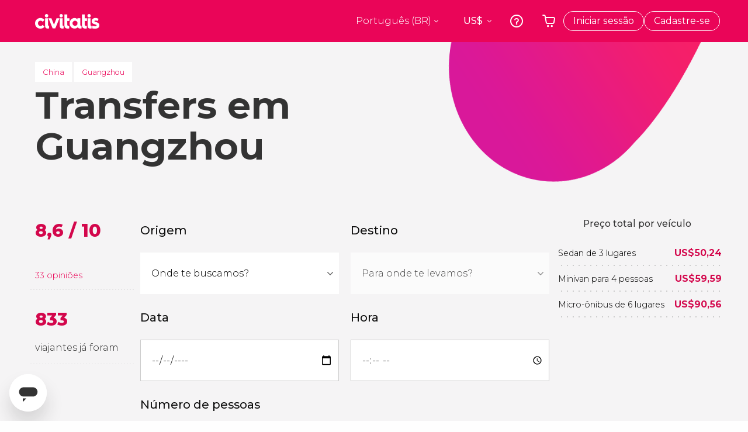

--- FILE ---
content_type: text/html;charset=UTF-8
request_url: https://www.civitatis.com/br/guangzhou/transfers/
body_size: 42436
content:
<!DOCTYPE html>
<html
    lang="pt-BR"
            data-lang="pt"
    >
	<head>
							<link rel="preconnect" href="cdn.optimizely.com">
			<link rel="dns-prefetch" href="cdn.optimizely.com">
			                        <script type="text/javascript">window.gdprAppliesGlobally=true;(function(){function n(e){if(!window.frames[e]){if(document.body&&document.body.firstChild){var t=document.body;var r=document.createElement("iframe");r.style.display="none";r.name=e;r.title=e;}else{setTimeout(function(){n(e)},5)}}}function e(r,a,o,s,c){function e(e,t,r,n){if(typeof r!=="function"){return}if(!window[a]){window[a]=[]}var i=false;if(c){i=c(e,n,r)}if(!i){window[a].push({command:e,version:t,callback:r,parameter:n})}}e.stub=true;e.stubVersion=2;function t(n){if(!window[r]||window[r].stub!==true){return}if(!n.data){return}var i=typeof n.data==="string";var e;try{e=i?JSON.parse(n.data):n.data}catch(t){return}if(e[o]){var a=e[o];window[r](a.command,a.version,function(e,t){var r={};r[s]={returnValue:e,success:t,callId:a.callId};n.source.postMessage(i?JSON.stringify(r):r,"*")},a.parameter)}}if(typeof window[r]!=="function"){window[r]=e;if(window.addEventListener){window.addEventListener("message",t,false)}else{window.attachEvent("onmessage",t)}}}e("__uspapi","__uspapiBuffer","__uspapiCall","__uspapiReturn");n("__uspapiLocator");e("__tcfapi","__tcfapiBuffer","__tcfapiCall","__tcfapiReturn");n("__tcfapiLocator");(function(e){var i=document.createElement("script");i.id="spcloader";i.type="text/javascript";i["defer"]=true;i.charset="utf-8";var a="/didomi/"+e+"/loader.js?target="+document.location.hostname;if(window.didomiConfig&&window.didomiConfig.user){var o=window.didomiConfig.user;var s=o.country;var c=o.region;if(s){a=a+"&country="+s;if(c){a=a+"&region="+c}}};n.href=a;i.src=a;var d=document.getElementsByTagName("script")[0];d.parentNode.insertBefore(i,d)})("60ac3ba7-1ae5-42dc-be9a-50140ae6cea1")})();</script>
    <script type="text/javascript">
        window.didomiConfig = {
            languages: {
                enabled: ['pt'],
                default: 'pt'
            }
        };
        var updateDidomiClass = function () {
            if (Didomi.notice.isVisible()) {
                document.body.classList.add('is-didomi-visible'); 
            }
            else { 
                document.body.classList.remove('is-didomi-visible'); 
                
                if(typeof CivAPP !== 'undefined' && typeof CivAPP.Utils !== 'undefined' && typeof CivAPP.Utils.removeFixedElementsFromElement == 'function') {
                    CivAPP.Utils.removeFixedElementsFromElement();
                    $(window).off("resize.initZendeskFixDidomi");
                }
            }
        }
        window.didomiOnReady = window.didomiOnReady || [];
        window.didomiOnReady.push(function (Didomi) {
            updateDidomiClass();
        });
        window.didomiOnReady.push(function (Didomi) {
            Didomi.on('consent.changed',function () {
                setTimeout(function () {
                    updateDidomiClass();
                }, 200);
                consentPush();
                // The user consent status has changed
                if (typeof dataLayer !== 'undefined') {
                    dataLayer.push({
                        'event': 'consentUpdate'
                    });
                }
            });
            Didomi.on('notice.hidden',function () {
                setTimeout(function () {
                    updateDidomiClass();
                }, 200);
            });
            consentPush();
            // The user consent status has changed
            if (typeof dataLayer !== 'undefined') {
                dataLayer.push({
                    'event': 'consentInit'
                });
            }
        });

        if(typeof CivAPP !== 'undefined' && typeof CivAPP.Utils !== 'undefined' && typeof CivAPP.Utils.createCookie == 'function'){
            if(typeof(window.didomiState.didomiVendorsConsent) !== 'undefined' &&  CivAPP.Utils.readCookie('OptimizeEnabled') == null && 'true' == 'true'){
                var enabled = false;
                var vendorToSearch = 'c:googleana-W4pwUnkt';
                var acceptedVendors = window.didomiState.didomiVendorsConsent.split(",");
                for(var i = 0; i < acceptedVendors.length; i++){
                    if(acceptedVendors[i] == vendorToSearch){
                        enabled = true;
                    }
                }
                CivAPP.Utils.createCookie('OptimizeEnabled', enabled, 30);
            }
        }

        function consentPush()
        {
            var enabled = false;
            var vendorFound = false;
            var vendorToSearch = 'c:optimizely-i4R9Tawr';
            var acceptedVendors = window.didomiState.didomiVendorsConsent.split(",");

            for(var i = 0; i < acceptedVendors.length; i++){
                if(acceptedVendors[i] === vendorToSearch){
                    vendorFound = true;
                    break;
                }
            }

            if (vendorFound) {
                window.optimizely = window.optimizely || [];
                window.optimizely.push({
                    "type": "sendEvents"
                });
            } else {
                window.optimizely = window.optimizely || [];
                window.optimizely.push({
                    "type": "holdEvents"
                });
            }
            
            if(typeof CivAPP !== 'undefined' && typeof CivAPP.Utils !== 'undefined' && typeof CivAPP.Utils.createCookie == 'function'){
                CivAPP.Utils.createCookie('OptimizeEnabled', enabled, 30);
            }
            
            // The SDK is done loading, check the consent status of the user
            //const AllStatus = Didomi.getUserConsentStatusForAll();
            //dataLayer.push({'DidomiStatus': AllStatus});
            if (typeof dataLayer !== 'undefined') {
                dataLayer.push({
                    'DidomiStatus': {
                        // Didomi variables
                        'GDPRApplies': typeof(window.didomiState.didomiGDPRApplies) !== 'undefined' ? window.didomiState.didomiGDPRApplies : null,
                        'IABConsent': typeof(window.didomiState.didomiIABConsent) !== 'undefined' ? window.didomiState.didomiIABConsent : null  ,
                        'VendorsConsent': typeof(window.didomiState.didomiVendorsConsent) !== 'undefined' ? window.didomiState.didomiVendorsConsent : null, //Socios aceptados
                        'VendorsConsentUnknown': typeof(window.didomiState.didomiVendorsConsentUnknown) !== 'undefined' ? window.didomiState.didomiVendorsConsentUnknown : null, //Socios sin estado
                        'VendorsConsentDenied': typeof(window.didomiState.didomiVendorsConsentDenied) !== 'undefined' ? window.didomiState.didomiVendorsConsentDenied : null, //Socios denegados
                        'PurposesConsent': typeof(window.didomiState.didomiPurposesConsent) !== 'undefined' ? window.didomiState.didomiPurposesConsent : null, //Categorias aceptadas
                        'PurposesConsentUnknown': typeof(window.didomiState.didomiPurposesConsentUnknown) !== 'undefined' ? window.didomiState.didomiPurposesConsentUnknown : null, //Categorias sin estado
                        'PurposesConsentDenied': typeof(window.didomiState.didomiPurposesConsentDenied) !== 'undefined' ? window.didomiState.didomiPurposesConsentDenied : null, //Categorias denegadas
                        'ExperimentId': typeof(window.didomiState.didomiExperimentId) !== 'undefined' ? window.didomiState.didomiExperimentId : null, //Id de experimento
                        'ExperimentUserGroup': typeof(window.didomiState.didomiExperimentUserGroup) !== 'undefined' ? window.didomiState.didomiExperimentUserGroup : null //Grupo de experimento
                    }
                }
            );
            }
        }
    </script>
			    <link rel="preload" href="/optimizely/js/26536550308.js" as="script">
    <link rel="preconnect" href="//logx.optimizely.com">
    <script src="/optimizely/js/26536550308.js"></script>

            <script>
            window.optimizelySdkKey = "KMwjRfHFmBPVggMuSbbYR";
            
            document.addEventListener('DOMContentLoaded', function() {
                if (!window.optimizelySdkKey) {
                    window.optimizelySdkKey = "KMwjRfHFmBPVggMuSbbYR";
                }
            });
        </script>
        <link rel="preload" href="/optimizely/datafiles/KMwjRfHFmBPVggMuSbbYR.json/tag.js" as="script">
    <script src="/optimizely/datafiles/KMwjRfHFmBPVggMuSbbYR.json/tag.js" id="optimizelySDKEnabled"></script>
										<script>
    dataLayer = window.dataLayer || [];
    dataLayer.push({
        'pageLanguage': 'br',
        'geoCode': 'US',
    });
</script>
    <script>
        window.gtmEnabled = true;
    </script>
    <script>
        (function (w, d, s, l, i) {w[l] = w[l] || [];w[l].push({'gtm.start': new Date().getTime(), event: 'gtm.js'});var f = d.getElementsByTagName(s)[0], j = d.createElement(s), dl = l != 'dataLayer' ? '&l=' + l : '';j.defer = true;j.src = '/gtm/gtm.js?id=' + i + dl;
        j.addEventListener('load', function() {
            var _ge = new CustomEvent('gtm_loaded', { bubbles: true });
            d.dispatchEvent(_ge);
        });

        j.addEventListener('error', function(event) {
            var errorMessage = 'Script load error - URL: ' + event.target.src;
            var _ge = new CustomEvent('gtm_error', { 
                bubbles: true, 
                detail: errorMessage 
            });

            d.dispatchEvent(_ge);
        });

        f.parentNode.insertBefore(j, f);})(window, document, 'script', 'dataLayer', 'GTM-NWH47P4');
    </script>

    <script>
    dataLayer.push({'currencyCode': 'USD'});
</script>


    
    <script>
        var showConfirmationTags = true;
        var GTMData = {"event":"productView","ecommerce":{"navigationCurrency":"USD","currencyCode":"EUR","impressions":[{"id":83896,"name":"Visita guiada privada pela Guangzhou imprescindivel","price":68.6,"brand":53,"category":"Visitas guiadas e free tours","position":0,"url":"https:\/\/www.civitatis.com\/br\/guangzhou\/visita-guiada-guangzhou","list":"Canton - Transfer"},{"id":143483,"name":"Cruzeiro noturno pelo rio das Perolas  Jantar no Revolving Restaurant","price":65.2,"brand":3676,"category":"Passeios de barco","position":1,"url":"https:\/\/www.civitatis.com\/br\/guangzhou\/cruzeiro-noturno-rio-perolas","list":"Canton - Transfer"},{"id":83116,"name":"Tour privado pela Guangzhou historica","price":74.4,"brand":53,"category":"Visitas guiadas e free tours","position":2,"url":"https:\/\/www.civitatis.com\/br\/guangzhou\/tour-guangzhou-historica","list":"Canton - Transfer"}],"detail":{"products":[{"id":2269,"name":"Sedan de 3 lugares","category":"traslado","position":0,"list_id":null,"category2":null,"category3":2,"category4":null,"item_trip":"2269-2272","dimension44":"Cant\u00f3n","dimension32":0},{"id":2269,"name":"Minivan para 4 pessoas","category":"traslado","position":1,"list_id":null,"category2":null,"category3":2,"category4":null,"item_trip":"2269-2272","dimension44":"Cant\u00f3n","dimension32":0},{"id":2269,"name":"Micro-onibus de 6 lugares","category":"traslado","position":2,"list_id":null,"category2":null,"category3":2,"category4":null,"item_trip":"2269-2272","dimension44":"Cant\u00f3n","dimension32":0}]},"is_from_guide":false,"guide_name":""}};
    </script>



    <meta name="sitewide-event" content="[base64]">

    <meta name="channel-event" content="IntcImV2ZW50XCI6XCJjaGFubmVsXCIsXCJjaGFubmVsXCI6e1wiYWZmaWxpYXRlX2lkXCI6NjY2LFwiYWdlbmN5X2lkXCI6XCJcIn19Ig==">

    <meta name="user-event" content="IntcImV2ZW50XCI6XCJ1c2VyXCIsXCJ1c2VyXCI6e1wibG9naW5fc3RhdHVzXCI6XCJcIixcImNsaWVudF9pZFwiOm51bGwsXCJ1c2VySWRcIjpcIlwiLFwidXNlcl9jaXZpdGF0aXNJRFwiOlwiXCIsXCJ1c2VyX3ByZXZpb3VzXCI6bnVsbH19Ig==">

						<script type="text/javascript">
    if (typeof dataLayer == 'undefined') {
        dataLayer = [];
    }
        dataLayer.push({
                'DidomiStatus': {
                    // Didomi variables
                    'GDPRApplies': '1',
                    'IABConsent':'CO7n8C8O7n8C8AHABBENA8CkAP_AAE7AAAAAF5wAQF5gAAAA.f_gACdgAAAAA',
                    'VendorsConsent': 'iab:16,iab:91,iab:132,didomi:google,c:bing-ads,c:microsoft,c:yahoo-analytics,c:ab-tasty,c:new-relic,c:yahoo-gemini-and-flurry,c:civitatis-92D3czdb,c:facebook-P3gAx3qD,', //Socios aceptados
                    'VendorsConsentUnknown': '', //Socios sin estado
                    'VendorsConsentDenied': '', //Socios denegados
                    'PurposesConsent': 'datosprop-PVLNLgfk,geo_marketing_studies,geo_ads,cookies,select_basic_ads,create_ads_profile,select_personalized_ads,measure_ad_performance,improve_products,market_research,measure_content_performance,select_personalized_content,create_content_profile,device_characteristics,', //Categorias aceptadas
                    'PurposesConsentUnknown': '', //Categorias sin estado
                    'PurposesConsentDenied': '', //Categorias denegadas
                    'ExperimentId': '', //Id de experimento
                    'ExperimentUserGroup': '', //Grupo de experimento
                }
            });
</script>				
    
                            <title>Transfers em Guangzhou - Serviço de transfer aeroporto hotel - Civitatis Brasil</title>
            <script type="application/ld+json">
{
    "@context": "https://schema.org",
    "@type": "Organization",
    "url": "https://www.civitatis.com/br/",
    "logo": "https://www.civitatis.com/f/images/civitatis.com/ic_launcher144x144.png",
    "sameAs": [
        "https://www.facebook.com/civitatis ",
        "https://twitter.com/civitatis ",
        "https://www.instagram.com/civitatis ",
        "https://www.youtube.com/user/civitatis "
    ]
}
</script>                <meta name="title" content="Transfers em Guangzhou - Serviço de transfer aeroporto hotel - Civitatis Brasil" />
            <meta name="description" content="Reserva de transfers em Guangzhou. Facilite a sua viagem com o nosso serviço de transfer do aeroporto para o hotel. A opção mais cômoda pelo melhor preço.
" />
                <meta name="keywords" content="transfers Guangzhou, taxi Guangzhou, transporte Guangzhou, transfer Guangzhou, transfer aeroporto Guangzhou, transfer aeroporto Guangzhou, taxi aeroporto Guangzhou, transfer familias Guangzhou" />
        <meta name="format-detection" content="telephone=no">
    <meta http-equiv="Content-Type" content="text/html; charset=utf-8" />
    <meta name="author" content="Civitatis">
    <meta name="revisit-after" content="30" />
    <meta name="robots" content="all" />
    <meta name="viewport" content="width=device-width,initial-scale=1.0,minimum-scale=1.0,maximum-scale=5.0,user-scalable=yes"/>
    <meta http-equiv="x-ua-compatible" content="ie=edge"><script type="text/javascript">(window.NREUM||(NREUM={})).init={privacy:{cookies_enabled:true},ajax:{deny_list:["bam-cell.nr-data.net"]},session_trace:{sampling_rate:0.0,mode:"FIXED_RATE",enabled:true,error_sampling_rate:0.0},feature_flags:["soft_nav"],distributed_tracing:{enabled:true}};(window.NREUM||(NREUM={})).loader_config={agentID:"7205428",accountID:"806379",trustKey:"806379",licenseKey:"9bf0b81ab3",applicationID:"7205421",browserID:"7205428"};;/*! For license information please see nr-loader-rum-1.308.0.min.js.LICENSE.txt */
(()=>{var e,t,r={163:(e,t,r)=>{"use strict";r.d(t,{j:()=>E});var n=r(384),i=r(1741);var a=r(2555);r(860).K7.genericEvents;const s="experimental.resources",o="register",c=e=>{if(!e||"string"!=typeof e)return!1;try{document.createDocumentFragment().querySelector(e)}catch{return!1}return!0};var d=r(2614),u=r(944),l=r(8122);const f="[data-nr-mask]",g=e=>(0,l.a)(e,(()=>{const e={feature_flags:[],experimental:{allow_registered_children:!1,resources:!1},mask_selector:"*",block_selector:"[data-nr-block]",mask_input_options:{color:!1,date:!1,"datetime-local":!1,email:!1,month:!1,number:!1,range:!1,search:!1,tel:!1,text:!1,time:!1,url:!1,week:!1,textarea:!1,select:!1,password:!0}};return{ajax:{deny_list:void 0,block_internal:!0,enabled:!0,autoStart:!0},api:{get allow_registered_children(){return e.feature_flags.includes(o)||e.experimental.allow_registered_children},set allow_registered_children(t){e.experimental.allow_registered_children=t},duplicate_registered_data:!1},browser_consent_mode:{enabled:!1},distributed_tracing:{enabled:void 0,exclude_newrelic_header:void 0,cors_use_newrelic_header:void 0,cors_use_tracecontext_headers:void 0,allowed_origins:void 0},get feature_flags(){return e.feature_flags},set feature_flags(t){e.feature_flags=t},generic_events:{enabled:!0,autoStart:!0},harvest:{interval:30},jserrors:{enabled:!0,autoStart:!0},logging:{enabled:!0,autoStart:!0},metrics:{enabled:!0,autoStart:!0},obfuscate:void 0,page_action:{enabled:!0},page_view_event:{enabled:!0,autoStart:!0},page_view_timing:{enabled:!0,autoStart:!0},performance:{capture_marks:!1,capture_measures:!1,capture_detail:!0,resources:{get enabled(){return e.feature_flags.includes(s)||e.experimental.resources},set enabled(t){e.experimental.resources=t},asset_types:[],first_party_domains:[],ignore_newrelic:!0}},privacy:{cookies_enabled:!0},proxy:{assets:void 0,beacon:void 0},session:{expiresMs:d.wk,inactiveMs:d.BB},session_replay:{autoStart:!0,enabled:!1,preload:!1,sampling_rate:10,error_sampling_rate:100,collect_fonts:!1,inline_images:!1,fix_stylesheets:!0,mask_all_inputs:!0,get mask_text_selector(){return e.mask_selector},set mask_text_selector(t){c(t)?e.mask_selector="".concat(t,",").concat(f):""===t||null===t?e.mask_selector=f:(0,u.R)(5,t)},get block_class(){return"nr-block"},get ignore_class(){return"nr-ignore"},get mask_text_class(){return"nr-mask"},get block_selector(){return e.block_selector},set block_selector(t){c(t)?e.block_selector+=",".concat(t):""!==t&&(0,u.R)(6,t)},get mask_input_options(){return e.mask_input_options},set mask_input_options(t){t&&"object"==typeof t?e.mask_input_options={...t,password:!0}:(0,u.R)(7,t)}},session_trace:{enabled:!0,autoStart:!0},soft_navigations:{enabled:!0,autoStart:!0},spa:{enabled:!0,autoStart:!0},ssl:void 0,user_actions:{enabled:!0,elementAttributes:["id","className","tagName","type"]}}})());var p=r(6154),m=r(9324);let h=0;const v={buildEnv:m.F3,distMethod:m.Xs,version:m.xv,originTime:p.WN},b={consented:!1},y={appMetadata:{},get consented(){return this.session?.state?.consent||b.consented},set consented(e){b.consented=e},customTransaction:void 0,denyList:void 0,disabled:!1,harvester:void 0,isolatedBacklog:!1,isRecording:!1,loaderType:void 0,maxBytes:3e4,obfuscator:void 0,onerror:void 0,ptid:void 0,releaseIds:{},session:void 0,timeKeeper:void 0,registeredEntities:[],jsAttributesMetadata:{bytes:0},get harvestCount(){return++h}},_=e=>{const t=(0,l.a)(e,y),r=Object.keys(v).reduce((e,t)=>(e[t]={value:v[t],writable:!1,configurable:!0,enumerable:!0},e),{});return Object.defineProperties(t,r)};var w=r(5701);const x=e=>{const t=e.startsWith("http");e+="/",r.p=t?e:"https://"+e};var R=r(7836),k=r(3241);const A={accountID:void 0,trustKey:void 0,agentID:void 0,licenseKey:void 0,applicationID:void 0,xpid:void 0},S=e=>(0,l.a)(e,A),T=new Set;function E(e,t={},r,s){let{init:o,info:c,loader_config:d,runtime:u={},exposed:l=!0}=t;if(!c){const e=(0,n.pV)();o=e.init,c=e.info,d=e.loader_config}e.init=g(o||{}),e.loader_config=S(d||{}),c.jsAttributes??={},p.bv&&(c.jsAttributes.isWorker=!0),e.info=(0,a.D)(c);const f=e.init,m=[c.beacon,c.errorBeacon];T.has(e.agentIdentifier)||(f.proxy.assets&&(x(f.proxy.assets),m.push(f.proxy.assets)),f.proxy.beacon&&m.push(f.proxy.beacon),e.beacons=[...m],function(e){const t=(0,n.pV)();Object.getOwnPropertyNames(i.W.prototype).forEach(r=>{const n=i.W.prototype[r];if("function"!=typeof n||"constructor"===n)return;let a=t[r];e[r]&&!1!==e.exposed&&"micro-agent"!==e.runtime?.loaderType&&(t[r]=(...t)=>{const n=e[r](...t);return a?a(...t):n})})}(e),(0,n.US)("activatedFeatures",w.B)),u.denyList=[...f.ajax.deny_list||[],...f.ajax.block_internal?m:[]],u.ptid=e.agentIdentifier,u.loaderType=r,e.runtime=_(u),T.has(e.agentIdentifier)||(e.ee=R.ee.get(e.agentIdentifier),e.exposed=l,(0,k.W)({agentIdentifier:e.agentIdentifier,drained:!!w.B?.[e.agentIdentifier],type:"lifecycle",name:"initialize",feature:void 0,data:e.config})),T.add(e.agentIdentifier)}},384:(e,t,r)=>{"use strict";r.d(t,{NT:()=>s,US:()=>u,Zm:()=>o,bQ:()=>d,dV:()=>c,pV:()=>l});var n=r(6154),i=r(1863),a=r(1910);const s={beacon:"bam.nr-data.net",errorBeacon:"bam.nr-data.net"};function o(){return n.gm.NREUM||(n.gm.NREUM={}),void 0===n.gm.newrelic&&(n.gm.newrelic=n.gm.NREUM),n.gm.NREUM}function c(){let e=o();return e.o||(e.o={ST:n.gm.setTimeout,SI:n.gm.setImmediate||n.gm.setInterval,CT:n.gm.clearTimeout,XHR:n.gm.XMLHttpRequest,REQ:n.gm.Request,EV:n.gm.Event,PR:n.gm.Promise,MO:n.gm.MutationObserver,FETCH:n.gm.fetch,WS:n.gm.WebSocket},(0,a.i)(...Object.values(e.o))),e}function d(e,t){let r=o();r.initializedAgents??={},t.initializedAt={ms:(0,i.t)(),date:new Date},r.initializedAgents[e]=t}function u(e,t){o()[e]=t}function l(){return function(){let e=o();const t=e.info||{};e.info={beacon:s.beacon,errorBeacon:s.errorBeacon,...t}}(),function(){let e=o();const t=e.init||{};e.init={...t}}(),c(),function(){let e=o();const t=e.loader_config||{};e.loader_config={...t}}(),o()}},782:(e,t,r)=>{"use strict";r.d(t,{T:()=>n});const n=r(860).K7.pageViewTiming},860:(e,t,r)=>{"use strict";r.d(t,{$J:()=>u,K7:()=>c,P3:()=>d,XX:()=>i,Yy:()=>o,df:()=>a,qY:()=>n,v4:()=>s});const n="events",i="jserrors",a="browser/blobs",s="rum",o="browser/logs",c={ajax:"ajax",genericEvents:"generic_events",jserrors:i,logging:"logging",metrics:"metrics",pageAction:"page_action",pageViewEvent:"page_view_event",pageViewTiming:"page_view_timing",sessionReplay:"session_replay",sessionTrace:"session_trace",softNav:"soft_navigations",spa:"spa"},d={[c.pageViewEvent]:1,[c.pageViewTiming]:2,[c.metrics]:3,[c.jserrors]:4,[c.spa]:5,[c.ajax]:6,[c.sessionTrace]:7,[c.softNav]:8,[c.sessionReplay]:9,[c.logging]:10,[c.genericEvents]:11},u={[c.pageViewEvent]:s,[c.pageViewTiming]:n,[c.ajax]:n,[c.spa]:n,[c.softNav]:n,[c.metrics]:i,[c.jserrors]:i,[c.sessionTrace]:a,[c.sessionReplay]:a,[c.logging]:o,[c.genericEvents]:"ins"}},944:(e,t,r)=>{"use strict";r.d(t,{R:()=>i});var n=r(3241);function i(e,t){"function"==typeof console.debug&&(console.debug("New Relic Warning: https://github.com/newrelic/newrelic-browser-agent/blob/main/docs/warning-codes.md#".concat(e),t),(0,n.W)({agentIdentifier:null,drained:null,type:"data",name:"warn",feature:"warn",data:{code:e,secondary:t}}))}},1687:(e,t,r)=>{"use strict";r.d(t,{Ak:()=>d,Ze:()=>f,x3:()=>u});var n=r(3241),i=r(7836),a=r(3606),s=r(860),o=r(2646);const c={};function d(e,t){const r={staged:!1,priority:s.P3[t]||0};l(e),c[e].get(t)||c[e].set(t,r)}function u(e,t){e&&c[e]&&(c[e].get(t)&&c[e].delete(t),p(e,t,!1),c[e].size&&g(e))}function l(e){if(!e)throw new Error("agentIdentifier required");c[e]||(c[e]=new Map)}function f(e="",t="feature",r=!1){if(l(e),!e||!c[e].get(t)||r)return p(e,t);c[e].get(t).staged=!0,g(e)}function g(e){const t=Array.from(c[e]);t.every(([e,t])=>t.staged)&&(t.sort((e,t)=>e[1].priority-t[1].priority),t.forEach(([t])=>{c[e].delete(t),p(e,t)}))}function p(e,t,r=!0){const s=e?i.ee.get(e):i.ee,c=a.i.handlers;if(!s.aborted&&s.backlog&&c){if((0,n.W)({agentIdentifier:e,type:"lifecycle",name:"drain",feature:t}),r){const e=s.backlog[t],r=c[t];if(r){for(let t=0;e&&t<e.length;++t)m(e[t],r);Object.entries(r).forEach(([e,t])=>{Object.values(t||{}).forEach(t=>{t[0]?.on&&t[0]?.context()instanceof o.y&&t[0].on(e,t[1])})})}}s.isolatedBacklog||delete c[t],s.backlog[t]=null,s.emit("drain-"+t,[])}}function m(e,t){var r=e[1];Object.values(t[r]||{}).forEach(t=>{var r=e[0];if(t[0]===r){var n=t[1],i=e[3],a=e[2];n.apply(i,a)}})}},1738:(e,t,r)=>{"use strict";r.d(t,{U:()=>g,Y:()=>f});var n=r(3241),i=r(9908),a=r(1863),s=r(944),o=r(5701),c=r(3969),d=r(8362),u=r(860),l=r(4261);function f(e,t,r,a){const f=a||r;!f||f[e]&&f[e]!==d.d.prototype[e]||(f[e]=function(){(0,i.p)(c.xV,["API/"+e+"/called"],void 0,u.K7.metrics,r.ee),(0,n.W)({agentIdentifier:r.agentIdentifier,drained:!!o.B?.[r.agentIdentifier],type:"data",name:"api",feature:l.Pl+e,data:{}});try{return t.apply(this,arguments)}catch(e){(0,s.R)(23,e)}})}function g(e,t,r,n,s){const o=e.info;null===r?delete o.jsAttributes[t]:o.jsAttributes[t]=r,(s||null===r)&&(0,i.p)(l.Pl+n,[(0,a.t)(),t,r],void 0,"session",e.ee)}},1741:(e,t,r)=>{"use strict";r.d(t,{W:()=>a});var n=r(944),i=r(4261);class a{#e(e,...t){if(this[e]!==a.prototype[e])return this[e](...t);(0,n.R)(35,e)}addPageAction(e,t){return this.#e(i.hG,e,t)}register(e){return this.#e(i.eY,e)}recordCustomEvent(e,t){return this.#e(i.fF,e,t)}setPageViewName(e,t){return this.#e(i.Fw,e,t)}setCustomAttribute(e,t,r){return this.#e(i.cD,e,t,r)}noticeError(e,t){return this.#e(i.o5,e,t)}setUserId(e,t=!1){return this.#e(i.Dl,e,t)}setApplicationVersion(e){return this.#e(i.nb,e)}setErrorHandler(e){return this.#e(i.bt,e)}addRelease(e,t){return this.#e(i.k6,e,t)}log(e,t){return this.#e(i.$9,e,t)}start(){return this.#e(i.d3)}finished(e){return this.#e(i.BL,e)}recordReplay(){return this.#e(i.CH)}pauseReplay(){return this.#e(i.Tb)}addToTrace(e){return this.#e(i.U2,e)}setCurrentRouteName(e){return this.#e(i.PA,e)}interaction(e){return this.#e(i.dT,e)}wrapLogger(e,t,r){return this.#e(i.Wb,e,t,r)}measure(e,t){return this.#e(i.V1,e,t)}consent(e){return this.#e(i.Pv,e)}}},1863:(e,t,r)=>{"use strict";function n(){return Math.floor(performance.now())}r.d(t,{t:()=>n})},1910:(e,t,r)=>{"use strict";r.d(t,{i:()=>a});var n=r(944);const i=new Map;function a(...e){return e.every(e=>{if(i.has(e))return i.get(e);const t="function"==typeof e?e.toString():"",r=t.includes("[native code]"),a=t.includes("nrWrapper");return r||a||(0,n.R)(64,e?.name||t),i.set(e,r),r})}},2555:(e,t,r)=>{"use strict";r.d(t,{D:()=>o,f:()=>s});var n=r(384),i=r(8122);const a={beacon:n.NT.beacon,errorBeacon:n.NT.errorBeacon,licenseKey:void 0,applicationID:void 0,sa:void 0,queueTime:void 0,applicationTime:void 0,ttGuid:void 0,user:void 0,account:void 0,product:void 0,extra:void 0,jsAttributes:{},userAttributes:void 0,atts:void 0,transactionName:void 0,tNamePlain:void 0};function s(e){try{return!!e.licenseKey&&!!e.errorBeacon&&!!e.applicationID}catch(e){return!1}}const o=e=>(0,i.a)(e,a)},2614:(e,t,r)=>{"use strict";r.d(t,{BB:()=>s,H3:()=>n,g:()=>d,iL:()=>c,tS:()=>o,uh:()=>i,wk:()=>a});const n="NRBA",i="SESSION",a=144e5,s=18e5,o={STARTED:"session-started",PAUSE:"session-pause",RESET:"session-reset",RESUME:"session-resume",UPDATE:"session-update"},c={SAME_TAB:"same-tab",CROSS_TAB:"cross-tab"},d={OFF:0,FULL:1,ERROR:2}},2646:(e,t,r)=>{"use strict";r.d(t,{y:()=>n});class n{constructor(e){this.contextId=e}}},2843:(e,t,r)=>{"use strict";r.d(t,{G:()=>a,u:()=>i});var n=r(3878);function i(e,t=!1,r,i){(0,n.DD)("visibilitychange",function(){if(t)return void("hidden"===document.visibilityState&&e());e(document.visibilityState)},r,i)}function a(e,t,r){(0,n.sp)("pagehide",e,t,r)}},3241:(e,t,r)=>{"use strict";r.d(t,{W:()=>a});var n=r(6154);const i="newrelic";function a(e={}){try{n.gm.dispatchEvent(new CustomEvent(i,{detail:e}))}catch(e){}}},3606:(e,t,r)=>{"use strict";r.d(t,{i:()=>a});var n=r(9908);a.on=s;var i=a.handlers={};function a(e,t,r,a){s(a||n.d,i,e,t,r)}function s(e,t,r,i,a){a||(a="feature"),e||(e=n.d);var s=t[a]=t[a]||{};(s[r]=s[r]||[]).push([e,i])}},3878:(e,t,r)=>{"use strict";function n(e,t){return{capture:e,passive:!1,signal:t}}function i(e,t,r=!1,i){window.addEventListener(e,t,n(r,i))}function a(e,t,r=!1,i){document.addEventListener(e,t,n(r,i))}r.d(t,{DD:()=>a,jT:()=>n,sp:()=>i})},3969:(e,t,r)=>{"use strict";r.d(t,{TZ:()=>n,XG:()=>o,rs:()=>i,xV:()=>s,z_:()=>a});const n=r(860).K7.metrics,i="sm",a="cm",s="storeSupportabilityMetrics",o="storeEventMetrics"},4234:(e,t,r)=>{"use strict";r.d(t,{W:()=>a});var n=r(7836),i=r(1687);class a{constructor(e,t){this.agentIdentifier=e,this.ee=n.ee.get(e),this.featureName=t,this.blocked=!1}deregisterDrain(){(0,i.x3)(this.agentIdentifier,this.featureName)}}},4261:(e,t,r)=>{"use strict";r.d(t,{$9:()=>d,BL:()=>o,CH:()=>g,Dl:()=>_,Fw:()=>y,PA:()=>h,Pl:()=>n,Pv:()=>k,Tb:()=>l,U2:()=>a,V1:()=>R,Wb:()=>x,bt:()=>b,cD:()=>v,d3:()=>w,dT:()=>c,eY:()=>p,fF:()=>f,hG:()=>i,k6:()=>s,nb:()=>m,o5:()=>u});const n="api-",i="addPageAction",a="addToTrace",s="addRelease",o="finished",c="interaction",d="log",u="noticeError",l="pauseReplay",f="recordCustomEvent",g="recordReplay",p="register",m="setApplicationVersion",h="setCurrentRouteName",v="setCustomAttribute",b="setErrorHandler",y="setPageViewName",_="setUserId",w="start",x="wrapLogger",R="measure",k="consent"},5289:(e,t,r)=>{"use strict";r.d(t,{GG:()=>s,Qr:()=>c,sB:()=>o});var n=r(3878),i=r(6389);function a(){return"undefined"==typeof document||"complete"===document.readyState}function s(e,t){if(a())return e();const r=(0,i.J)(e),s=setInterval(()=>{a()&&(clearInterval(s),r())},500);(0,n.sp)("load",r,t)}function o(e){if(a())return e();(0,n.DD)("DOMContentLoaded",e)}function c(e){if(a())return e();(0,n.sp)("popstate",e)}},5607:(e,t,r)=>{"use strict";r.d(t,{W:()=>n});const n=(0,r(9566).bz)()},5701:(e,t,r)=>{"use strict";r.d(t,{B:()=>a,t:()=>s});var n=r(3241);const i=new Set,a={};function s(e,t){const r=t.agentIdentifier;a[r]??={},e&&"object"==typeof e&&(i.has(r)||(t.ee.emit("rumresp",[e]),a[r]=e,i.add(r),(0,n.W)({agentIdentifier:r,loaded:!0,drained:!0,type:"lifecycle",name:"load",feature:void 0,data:e})))}},6154:(e,t,r)=>{"use strict";r.d(t,{OF:()=>c,RI:()=>i,WN:()=>u,bv:()=>a,eN:()=>l,gm:()=>s,mw:()=>o,sb:()=>d});var n=r(1863);const i="undefined"!=typeof window&&!!window.document,a="undefined"!=typeof WorkerGlobalScope&&("undefined"!=typeof self&&self instanceof WorkerGlobalScope&&self.navigator instanceof WorkerNavigator||"undefined"!=typeof globalThis&&globalThis instanceof WorkerGlobalScope&&globalThis.navigator instanceof WorkerNavigator),s=i?window:"undefined"!=typeof WorkerGlobalScope&&("undefined"!=typeof self&&self instanceof WorkerGlobalScope&&self||"undefined"!=typeof globalThis&&globalThis instanceof WorkerGlobalScope&&globalThis),o=Boolean("hidden"===s?.document?.visibilityState),c=/iPad|iPhone|iPod/.test(s.navigator?.userAgent),d=c&&"undefined"==typeof SharedWorker,u=((()=>{const e=s.navigator?.userAgent?.match(/Firefox[/\s](\d+\.\d+)/);Array.isArray(e)&&e.length>=2&&e[1]})(),Date.now()-(0,n.t)()),l=()=>"undefined"!=typeof PerformanceNavigationTiming&&s?.performance?.getEntriesByType("navigation")?.[0]?.responseStart},6389:(e,t,r)=>{"use strict";function n(e,t=500,r={}){const n=r?.leading||!1;let i;return(...r)=>{n&&void 0===i&&(e.apply(this,r),i=setTimeout(()=>{i=clearTimeout(i)},t)),n||(clearTimeout(i),i=setTimeout(()=>{e.apply(this,r)},t))}}function i(e){let t=!1;return(...r)=>{t||(t=!0,e.apply(this,r))}}r.d(t,{J:()=>i,s:()=>n})},6630:(e,t,r)=>{"use strict";r.d(t,{T:()=>n});const n=r(860).K7.pageViewEvent},7699:(e,t,r)=>{"use strict";r.d(t,{It:()=>a,KC:()=>o,No:()=>i,qh:()=>s});var n=r(860);const i=16e3,a=1e6,s="SESSION_ERROR",o={[n.K7.logging]:!0,[n.K7.genericEvents]:!1,[n.K7.jserrors]:!1,[n.K7.ajax]:!1}},7836:(e,t,r)=>{"use strict";r.d(t,{P:()=>o,ee:()=>c});var n=r(384),i=r(8990),a=r(2646),s=r(5607);const o="nr@context:".concat(s.W),c=function e(t,r){var n={},s={},u={},l=!1;try{l=16===r.length&&d.initializedAgents?.[r]?.runtime.isolatedBacklog}catch(e){}var f={on:p,addEventListener:p,removeEventListener:function(e,t){var r=n[e];if(!r)return;for(var i=0;i<r.length;i++)r[i]===t&&r.splice(i,1)},emit:function(e,r,n,i,a){!1!==a&&(a=!0);if(c.aborted&&!i)return;t&&a&&t.emit(e,r,n);var o=g(n);m(e).forEach(e=>{e.apply(o,r)});var d=v()[s[e]];d&&d.push([f,e,r,o]);return o},get:h,listeners:m,context:g,buffer:function(e,t){const r=v();if(t=t||"feature",f.aborted)return;Object.entries(e||{}).forEach(([e,n])=>{s[n]=t,t in r||(r[t]=[])})},abort:function(){f._aborted=!0,Object.keys(f.backlog).forEach(e=>{delete f.backlog[e]})},isBuffering:function(e){return!!v()[s[e]]},debugId:r,backlog:l?{}:t&&"object"==typeof t.backlog?t.backlog:{},isolatedBacklog:l};return Object.defineProperty(f,"aborted",{get:()=>{let e=f._aborted||!1;return e||(t&&(e=t.aborted),e)}}),f;function g(e){return e&&e instanceof a.y?e:e?(0,i.I)(e,o,()=>new a.y(o)):new a.y(o)}function p(e,t){n[e]=m(e).concat(t)}function m(e){return n[e]||[]}function h(t){return u[t]=u[t]||e(f,t)}function v(){return f.backlog}}(void 0,"globalEE"),d=(0,n.Zm)();d.ee||(d.ee=c)},8122:(e,t,r)=>{"use strict";r.d(t,{a:()=>i});var n=r(944);function i(e,t){try{if(!e||"object"!=typeof e)return(0,n.R)(3);if(!t||"object"!=typeof t)return(0,n.R)(4);const r=Object.create(Object.getPrototypeOf(t),Object.getOwnPropertyDescriptors(t)),a=0===Object.keys(r).length?e:r;for(let s in a)if(void 0!==e[s])try{if(null===e[s]){r[s]=null;continue}Array.isArray(e[s])&&Array.isArray(t[s])?r[s]=Array.from(new Set([...e[s],...t[s]])):"object"==typeof e[s]&&"object"==typeof t[s]?r[s]=i(e[s],t[s]):r[s]=e[s]}catch(e){r[s]||(0,n.R)(1,e)}return r}catch(e){(0,n.R)(2,e)}}},8362:(e,t,r)=>{"use strict";r.d(t,{d:()=>a});var n=r(9566),i=r(1741);class a extends i.W{agentIdentifier=(0,n.LA)(16)}},8374:(e,t,r)=>{r.nc=(()=>{try{return document?.currentScript?.nonce}catch(e){}return""})()},8990:(e,t,r)=>{"use strict";r.d(t,{I:()=>i});var n=Object.prototype.hasOwnProperty;function i(e,t,r){if(n.call(e,t))return e[t];var i=r();if(Object.defineProperty&&Object.keys)try{return Object.defineProperty(e,t,{value:i,writable:!0,enumerable:!1}),i}catch(e){}return e[t]=i,i}},9324:(e,t,r)=>{"use strict";r.d(t,{F3:()=>i,Xs:()=>a,xv:()=>n});const n="1.308.0",i="PROD",a="CDN"},9566:(e,t,r)=>{"use strict";r.d(t,{LA:()=>o,bz:()=>s});var n=r(6154);const i="xxxxxxxx-xxxx-4xxx-yxxx-xxxxxxxxxxxx";function a(e,t){return e?15&e[t]:16*Math.random()|0}function s(){const e=n.gm?.crypto||n.gm?.msCrypto;let t,r=0;return e&&e.getRandomValues&&(t=e.getRandomValues(new Uint8Array(30))),i.split("").map(e=>"x"===e?a(t,r++).toString(16):"y"===e?(3&a()|8).toString(16):e).join("")}function o(e){const t=n.gm?.crypto||n.gm?.msCrypto;let r,i=0;t&&t.getRandomValues&&(r=t.getRandomValues(new Uint8Array(e)));const s=[];for(var o=0;o<e;o++)s.push(a(r,i++).toString(16));return s.join("")}},9908:(e,t,r)=>{"use strict";r.d(t,{d:()=>n,p:()=>i});var n=r(7836).ee.get("handle");function i(e,t,r,i,a){a?(a.buffer([e],i),a.emit(e,t,r)):(n.buffer([e],i),n.emit(e,t,r))}}},n={};function i(e){var t=n[e];if(void 0!==t)return t.exports;var a=n[e]={exports:{}};return r[e](a,a.exports,i),a.exports}i.m=r,i.d=(e,t)=>{for(var r in t)i.o(t,r)&&!i.o(e,r)&&Object.defineProperty(e,r,{enumerable:!0,get:t[r]})},i.f={},i.e=e=>Promise.all(Object.keys(i.f).reduce((t,r)=>(i.f[r](e,t),t),[])),i.u=e=>"nr-rum-1.308.0.min.js",i.o=(e,t)=>Object.prototype.hasOwnProperty.call(e,t),e={},t="NRBA-1.308.0.PROD:",i.l=(r,n,a,s)=>{if(e[r])e[r].push(n);else{var o,c;if(void 0!==a)for(var d=document.getElementsByTagName("script"),u=0;u<d.length;u++){var l=d[u];if(l.getAttribute("src")==r||l.getAttribute("data-webpack")==t+a){o=l;break}}if(!o){c=!0;var f={296:"sha512-+MIMDsOcckGXa1EdWHqFNv7P+JUkd5kQwCBr3KE6uCvnsBNUrdSt4a/3/L4j4TxtnaMNjHpza2/erNQbpacJQA=="};(o=document.createElement("script")).charset="utf-8",i.nc&&o.setAttribute("nonce",i.nc),o.setAttribute("data-webpack",t+a),o.src=r,0!==o.src.indexOf(window.location.origin+"/")&&(o.crossOrigin="anonymous"),f[s]&&(o.integrity=f[s])}e[r]=[n];var g=(t,n)=>{o.onerror=o.onload=null,clearTimeout(p);var i=e[r];if(delete e[r],o.parentNode&&o.parentNode.removeChild(o),i&&i.forEach(e=>e(n)),t)return t(n)},p=setTimeout(g.bind(null,void 0,{type:"timeout",target:o}),12e4);o.onerror=g.bind(null,o.onerror),o.onload=g.bind(null,o.onload),c&&document.head.appendChild(o)}},i.r=e=>{"undefined"!=typeof Symbol&&Symbol.toStringTag&&Object.defineProperty(e,Symbol.toStringTag,{value:"Module"}),Object.defineProperty(e,"__esModule",{value:!0})},i.p="https://js-agent.newrelic.com/",(()=>{var e={374:0,840:0};i.f.j=(t,r)=>{var n=i.o(e,t)?e[t]:void 0;if(0!==n)if(n)r.push(n[2]);else{var a=new Promise((r,i)=>n=e[t]=[r,i]);r.push(n[2]=a);var s=i.p+i.u(t),o=new Error;i.l(s,r=>{if(i.o(e,t)&&(0!==(n=e[t])&&(e[t]=void 0),n)){var a=r&&("load"===r.type?"missing":r.type),s=r&&r.target&&r.target.src;o.message="Loading chunk "+t+" failed: ("+a+": "+s+")",o.name="ChunkLoadError",o.type=a,o.request=s,n[1](o)}},"chunk-"+t,t)}};var t=(t,r)=>{var n,a,[s,o,c]=r,d=0;if(s.some(t=>0!==e[t])){for(n in o)i.o(o,n)&&(i.m[n]=o[n]);if(c)c(i)}for(t&&t(r);d<s.length;d++)a=s[d],i.o(e,a)&&e[a]&&e[a][0](),e[a]=0},r=self["webpackChunk:NRBA-1.308.0.PROD"]=self["webpackChunk:NRBA-1.308.0.PROD"]||[];r.forEach(t.bind(null,0)),r.push=t.bind(null,r.push.bind(r))})(),(()=>{"use strict";i(8374);var e=i(8362),t=i(860);const r=Object.values(t.K7);var n=i(163);var a=i(9908),s=i(1863),o=i(4261),c=i(1738);var d=i(1687),u=i(4234),l=i(5289),f=i(6154),g=i(944),p=i(384);const m=e=>f.RI&&!0===e?.privacy.cookies_enabled;function h(e){return!!(0,p.dV)().o.MO&&m(e)&&!0===e?.session_trace.enabled}var v=i(6389),b=i(7699);class y extends u.W{constructor(e,t){super(e.agentIdentifier,t),this.agentRef=e,this.abortHandler=void 0,this.featAggregate=void 0,this.loadedSuccessfully=void 0,this.onAggregateImported=new Promise(e=>{this.loadedSuccessfully=e}),this.deferred=Promise.resolve(),!1===e.init[this.featureName].autoStart?this.deferred=new Promise((t,r)=>{this.ee.on("manual-start-all",(0,v.J)(()=>{(0,d.Ak)(e.agentIdentifier,this.featureName),t()}))}):(0,d.Ak)(e.agentIdentifier,t)}importAggregator(e,t,r={}){if(this.featAggregate)return;const n=async()=>{let n;await this.deferred;try{if(m(e.init)){const{setupAgentSession:t}=await i.e(296).then(i.bind(i,3305));n=t(e)}}catch(e){(0,g.R)(20,e),this.ee.emit("internal-error",[e]),(0,a.p)(b.qh,[e],void 0,this.featureName,this.ee)}try{if(!this.#t(this.featureName,n,e.init))return(0,d.Ze)(this.agentIdentifier,this.featureName),void this.loadedSuccessfully(!1);const{Aggregate:i}=await t();this.featAggregate=new i(e,r),e.runtime.harvester.initializedAggregates.push(this.featAggregate),this.loadedSuccessfully(!0)}catch(e){(0,g.R)(34,e),this.abortHandler?.(),(0,d.Ze)(this.agentIdentifier,this.featureName,!0),this.loadedSuccessfully(!1),this.ee&&this.ee.abort()}};f.RI?(0,l.GG)(()=>n(),!0):n()}#t(e,r,n){if(this.blocked)return!1;switch(e){case t.K7.sessionReplay:return h(n)&&!!r;case t.K7.sessionTrace:return!!r;default:return!0}}}var _=i(6630),w=i(2614),x=i(3241);class R extends y{static featureName=_.T;constructor(e){var t;super(e,_.T),this.setupInspectionEvents(e.agentIdentifier),t=e,(0,c.Y)(o.Fw,function(e,r){"string"==typeof e&&("/"!==e.charAt(0)&&(e="/"+e),t.runtime.customTransaction=(r||"http://custom.transaction")+e,(0,a.p)(o.Pl+o.Fw,[(0,s.t)()],void 0,void 0,t.ee))},t),this.importAggregator(e,()=>i.e(296).then(i.bind(i,3943)))}setupInspectionEvents(e){const t=(t,r)=>{t&&(0,x.W)({agentIdentifier:e,timeStamp:t.timeStamp,loaded:"complete"===t.target.readyState,type:"window",name:r,data:t.target.location+""})};(0,l.sB)(e=>{t(e,"DOMContentLoaded")}),(0,l.GG)(e=>{t(e,"load")}),(0,l.Qr)(e=>{t(e,"navigate")}),this.ee.on(w.tS.UPDATE,(t,r)=>{(0,x.W)({agentIdentifier:e,type:"lifecycle",name:"session",data:r})})}}class k extends e.d{constructor(e){var t;(super(),f.gm)?(this.features={},(0,p.bQ)(this.agentIdentifier,this),this.desiredFeatures=new Set(e.features||[]),this.desiredFeatures.add(R),(0,n.j)(this,e,e.loaderType||"agent"),t=this,(0,c.Y)(o.cD,function(e,r,n=!1){if("string"==typeof e){if(["string","number","boolean"].includes(typeof r)||null===r)return(0,c.U)(t,e,r,o.cD,n);(0,g.R)(40,typeof r)}else(0,g.R)(39,typeof e)},t),function(e){(0,c.Y)(o.Dl,function(t,r=!1){if("string"!=typeof t&&null!==t)return void(0,g.R)(41,typeof t);const n=e.info.jsAttributes["enduser.id"];r&&null!=n&&n!==t?(0,a.p)(o.Pl+"setUserIdAndResetSession",[t],void 0,"session",e.ee):(0,c.U)(e,"enduser.id",t,o.Dl,!0)},e)}(this),function(e){(0,c.Y)(o.nb,function(t){if("string"==typeof t||null===t)return(0,c.U)(e,"application.version",t,o.nb,!1);(0,g.R)(42,typeof t)},e)}(this),function(e){(0,c.Y)(o.d3,function(){e.ee.emit("manual-start-all")},e)}(this),function(e){(0,c.Y)(o.Pv,function(t=!0){if("boolean"==typeof t){if((0,a.p)(o.Pl+o.Pv,[t],void 0,"session",e.ee),e.runtime.consented=t,t){const t=e.features.page_view_event;t.onAggregateImported.then(e=>{const r=t.featAggregate;e&&!r.sentRum&&r.sendRum()})}}else(0,g.R)(65,typeof t)},e)}(this),this.run()):(0,g.R)(21)}get config(){return{info:this.info,init:this.init,loader_config:this.loader_config,runtime:this.runtime}}get api(){return this}run(){try{const e=function(e){const t={};return r.forEach(r=>{t[r]=!!e[r]?.enabled}),t}(this.init),n=[...this.desiredFeatures];n.sort((e,r)=>t.P3[e.featureName]-t.P3[r.featureName]),n.forEach(r=>{if(!e[r.featureName]&&r.featureName!==t.K7.pageViewEvent)return;if(r.featureName===t.K7.spa)return void(0,g.R)(67);const n=function(e){switch(e){case t.K7.ajax:return[t.K7.jserrors];case t.K7.sessionTrace:return[t.K7.ajax,t.K7.pageViewEvent];case t.K7.sessionReplay:return[t.K7.sessionTrace];case t.K7.pageViewTiming:return[t.K7.pageViewEvent];default:return[]}}(r.featureName).filter(e=>!(e in this.features));n.length>0&&(0,g.R)(36,{targetFeature:r.featureName,missingDependencies:n}),this.features[r.featureName]=new r(this)})}catch(e){(0,g.R)(22,e);for(const e in this.features)this.features[e].abortHandler?.();const t=(0,p.Zm)();delete t.initializedAgents[this.agentIdentifier]?.features,delete this.sharedAggregator;return t.ee.get(this.agentIdentifier).abort(),!1}}}var A=i(2843),S=i(782);class T extends y{static featureName=S.T;constructor(e){super(e,S.T),f.RI&&((0,A.u)(()=>(0,a.p)("docHidden",[(0,s.t)()],void 0,S.T,this.ee),!0),(0,A.G)(()=>(0,a.p)("winPagehide",[(0,s.t)()],void 0,S.T,this.ee)),this.importAggregator(e,()=>i.e(296).then(i.bind(i,2117))))}}var E=i(3969);class I extends y{static featureName=E.TZ;constructor(e){super(e,E.TZ),f.RI&&document.addEventListener("securitypolicyviolation",e=>{(0,a.p)(E.xV,["Generic/CSPViolation/Detected"],void 0,this.featureName,this.ee)}),this.importAggregator(e,()=>i.e(296).then(i.bind(i,9623)))}}new k({features:[R,T,I],loaderType:"lite"})})()})();</script>
            <meta name="theme-color" content="#f70759">
        <meta name="p:domain_verify" content="c7f46053b0b7b48b381542ef63ebe44e"/>
    <meta name="pinterest-rich-pin" content="false" />
            
    <link rel="preload" href="https://www.civitatis.com/f/fonts/civitatis-new-icons.woff2" as="font" type="font/woff2" crossorigin />
        <link rel="preload" href="https://www.civitatis.com/f/fonts/Montserrat-VF.woff2" as="font" type="font/woff2" crossorigin />
        <link rel="search" href="https://www.civitatis.com/opensearchdescription.xml" title="Civitatis – Visitas guiadas y excursiones en todo el mundo" type="application/opensearchdescription+xml">
            
            <link rel="icon" href="/f/images/civitatis.com/favicon.png" sizes="32x32">
        <link rel="icon" href="/f/images/civitatis.com/favicon.png" sizes="192x192">

        <link rel="shortcut icon" href="https://www.civitatis.com/favicon.png" sizes="32x32">

        <link rel="apple-touch-icon" href="/f/images/civitatis.com/apple-touch-icon.png">
        <link rel="apple-touch-icon-precomposed" href="/f/images/civitatis.com/apple-touch-icon-precomposed.png">
        <link rel="apple-touch-icon" sizes="57x57" href="/f/images/civitatis.com/apple-touch-icon-57x57.png">
        <link rel="apple-touch-icon-precomposed" sizes="57x57" href="/f/images/civitatis.com/apple-touch-icon-57x57-precomposed.png">
        <link rel="apple-touch-icon" sizes="72x72" href="/f/images/civitatis.com/apple-touch-icon-72x72.png">
        <link rel="apple-touch-icon-precomposed" sizes="72x72" href="/f/images/civitatis.com/apple-touch-icon-72x72-precomposed.png">
        <link rel="apple-touch-icon" sizes="76x76" href="/f/images/civitatis.com/apple-touch-icon-76x76.png">
        <link rel="apple-touch-icon-precomposed" sizes="76x76" href="/f/images/civitatis.com/apple-touch-icon-76x76-precomposed.png">
        <link rel="apple-touch-icon" sizes="114x114" href="/f/images/civitatis.com/apple-touch-icon-114x114.png">
        <link rel="apple-touch-icon-precomposed" sizes="114x114" href="/f/images/civitatis.com/apple-touch-icon-114x114-precomposed.png">
        <link rel="apple-touch-icon" sizes="120x120" href="/f/images/civitatis.com/apple-touch-icon-120x120.png">
        <link rel="apple-touch-icon-precomposed" sizes="120x120" href="/f/images/civitatis.com/apple-touch-icon-120x120-precomposed.png">
        <link rel="apple-touch-icon" sizes="144x144" href="/f/images/civitatis.com/apple-touch-icon-144x144.png">
        <link rel="apple-touch-icon-precomposed" sizes="144x144" href="/f/images/civitatis.com/apple-touch-icon-144x144-precomposed.png">
        <link rel="apple-touch-icon" sizes="152x152" href="/f/images/civitatis.com/apple-touch-icon-152x152.png">
        <link rel="apple-touch-icon-precomposed" sizes="152x152" href="/f/images/civitatis.com/apple-touch-icon-152x152-precomposed.png">
        <link rel="apple-touch-icon" sizes="180x180" href="/f/images/civitatis.com/apple-touch-icon-180x180.png">
        <link rel="apple-touch-icon-precomposed" sizes="180x180" href="/f/images/civitatis.com/apple-touch-icon-180x180-precomposed.png">

        <meta name="msapplication-TileImage" content="/f/images/civitatis.com/favicon.png">
    
        
            <link rel="canonical" href="https://www.civitatis.com/br/guangzhou/transfers/"/>
    
        
    
            <meta name="apple-itunes-app" content="app-id=1209079115"/>
        <link rel="manifest" href="/manifest.json">
        <script>
        var globalConfig = {
            jsVersion: '-709a132101f2c0ddc8bc4f336eab6f075f816d39.min.js',
            cssVersion: '-709a132101f2c0ddc8bc4f336eab6f075f816d39.min.css',
        }
    </script>

											
		
                                                                                <link rel="alternate" href="https://www.civitatis.com/en/guangzhou/transfers/" hreflang="en"/>
                                                    <link rel="alternate" href="https://www.civitatis.com/en/guangzhou/transfers/" hreflang="x-default"/>
                                                                                                    <link rel="alternate" href="https://www.civitatis.com/es/canton/traslados/" hreflang="es"/>
                                                                                                    <link rel="alternate" href="https://www.civitatis.com/ar/canton/traslados/" hreflang="es-AR"/>
                                                                                                    <link rel="alternate" href="https://www.civitatis.com/mx/canton/traslados/" hreflang="es-MX"/>
                                                                                                    <link rel="alternate" href="https://www.civitatis.com/fr/canton/transferts/" hreflang="fr"/>
                                                                                                    <link rel="alternate" href="https://www.civitatis.com/it/canton/transfer/" hreflang="it"/>
                                                                                                    <link rel="alternate" href="https://www.civitatis.com/br/guangzhou/transfers/" hreflang="pt-BR"/>
                                                                                                    <link rel="alternate" href="https://www.civitatis.com/pt/guangzhou/transfers/" hreflang="pt"/>
                                                                    
		    
    <meta name="twitter:card" content="summary_large_image" />
    <meta name="twitter:site" content="@civitatis" />
    <meta name="twitter:description" content="Reserva de transfers em Guangzhou. Facilite a sua viagem com o nosso serviço de transfer do aeroporto para o hotel. A opção mais cômoda pelo melhor preço.
" />
    <meta name="twitter:title" content="Transfers em Guangzhou - Serviço de transfer aeroporto hotel - Civitatis Brasil">
    <meta name="twitter:image" content="https://www.civitatis.com/f/china/canton/canton-m.jpg" />

    <meta property="og:title" content="Transfers em Guangzhou - Serviço de transfer aeroporto hotel - Civitatis Brasil" />
    <meta property="og:url" content="https://www.civitatis.com/br/guangzhou/transfers/" />
    <meta property="og:description" content="Reserva de transfers em Guangzhou. Facilite a sua viagem com o nosso serviço de transfer do aeroporto para o hotel. A opção mais cômoda pelo melhor preço.
" />
    <meta property="og:image" content="https://www.civitatis.com/f/china/canton/canton-m.jpg" />
    <meta property="og:type" content="article" />
            <meta property="og:latitude" content="23.128214" />
                <meta property="og:longitude" content="113.260098" />
    
							
					
    <link rel="preload" href="https://www.civitatis.com/f/fonts/Montserrat-VF.woff2" as="font" type="font/woff2" crossorigin />

    <style>
        @font-face {
            font-family: 'montserrat';
            src: url('https://www.civitatis.com/f/fonts/Montserrat-VF.woff2') format('woff2-variations'),
            url('https://www.civitatis.com/f/fonts/montserrat-regular-webfont.woff') format('woff');
            font-style: normal;
            font-display: block;
        }
        body {
            font-family: montserrat, arial, sans-serif;
            font-weight: 300;
            font-stretch: 100%;
        }
    </style>
                                <link href="https://www.civitatis.com/f/css/civVendor-709a132101f2c0ddc8bc4f336eab6f075f816d39.min.css" media="all" rel="stylesheet"/>
                                    <link href="https://www.civitatis.com/f/css/civAbove-709a132101f2c0ddc8bc4f336eab6f075f816d39.min.css" media="all" rel="stylesheet"/>
                                <link href="https://www.civitatis.com/f/css/civNew-709a132101f2c0ddc8bc4f336eab6f075f816d39.min.css" media="all" rel="stylesheet"/>
                
        
			<script>
    var jsVersion = '-709a132101f2c0ddc8bc4f336eab6f075f816d39.min.js';
    var cssVersion = '-709a132101f2c0ddc8bc4f336eab6f075f816d39.min.css';
    var currency = 'USD';
    var currencySymbol = 'US$';
        var searchUrl = 'https://www.civitatis.com/f/s/initialDestinations.js';
        var fns = [];
        var isOptimized = true;
        var clickTrackerActive = "true";
            var clickTrackerUrl = "https://ct.{1}/setAffiliates";
                var clickTrackerAgUrl = "https://ct.{1}/setAgencies";
                var clickTrackerExUrl = "https://ct.{1}/setCobranding";
                var jsonWebToken = "eyJ0eXAiOiJKV1QiLCJhbGciOiJIUzI1NiJ9.eyJzdWIiOiJDaXZpdGF0aXMiLCJhdWQiOiJKV1RfQVVEIiwiaWF0IjoxNzY5MDg0ODE1LCJleHAiOjE3NjkwODQ4NDV9.EjwJQRULeeXEf3BSWxnbtywn5aWjkQ9xpfhNdsz1NN0";
        
</script>

                                                    <script defer type="text/javascript" src="https://www.civitatis.com/f/js/vendor/jquery-709a132101f2c0ddc8bc4f336eab6f075f816d39.min.js" crossorigin="anonymous"></script>
            <script defer type="text/javascript" src="https://www.civitatis.com/f/js/vendor/civCommonVendor-709a132101f2c0ddc8bc4f336eab6f075f816d39.min.js" crossorigin="anonymous"></script>

                            <script id="extra-vendor-script" defer type="text/javascript" src="https://www.civitatis.com/f/js/vendor/civExtraVendor-709a132101f2c0ddc8bc4f336eab6f075f816d39.min.js" crossorigin="anonymous"></script>
            
            
                                        <script id="moment-vendor" defer type="text/javascript" src="https://www.civitatis.com/f/js/vendor/civMomentVendor-709a132101f2c0ddc8bc4f336eab6f075f816d39.min.js" crossorigin="anonymous"></script>
                <script defer type="text/javascript" src="https://www.civitatis.com/f/js/vendor/clndrVendor-709a132101f2c0ddc8bc4f336eab6f075f816d39.min.js" crossorigin="anonymous"></script>
                <script id="car-vendor" defer type="text/javascript" src="https://www.civitatis.com/f/js/vendor/civCarVendor-709a132101f2c0ddc8bc4f336eab6f075f816d39.min.js" crossorigin="anonymous"></script>
                <script id="select2-vendor" defer type="text/javascript" src="https://www.civitatis.com/f/js/vendor/civSelect2Vendor-709a132101f2c0ddc8bc4f336eab6f075f816d39.min.js" crossorigin="anonymous"></script>
                <script id="forms-vendor" defer type="text/javascript" src="https://www.civitatis.com/f/js/vendor/civFormsVendor-709a132101f2c0ddc8bc4f336eab6f075f816d39.min.js" crossorigin="anonymous"></script>
                <script id="slider-script" defer type="text/javascript" charset="UTF-8" src="https://www.civitatis.com/f/js/ext/slider-709a132101f2c0ddc8bc4f336eab6f075f816d39.min.js" crossorigin="anonymous"></script>
                <script id="inline-date-picker-helper-script" defer type="text/javascript" charset="UTF-8" src="https://www.civitatis.com/f/js/ext/inlineDatePickerHelper-709a132101f2c0ddc8bc4f336eab6f075f816d39.min.js" crossorigin="anonymous"></script>
                <script id="date-picker-helper-script" defer type="text/javascript" charset="UTF-8" src="https://www.civitatis.com/f/js/ext/DatePickerHelper-709a132101f2c0ddc8bc4f336eab6f075f816d39.min.js" crossorigin="anonymous"></script>
            
                                    
                                


        





            <script defer type="text/javascript" src="https://www.civitatis.com/f/js/vendor/civitatisLottieVendor-709a132101f2c0ddc8bc4f336eab6f075f816d39.min.js" crossorigin="anonymous"></script>
            <script>
                var  locale = 'br';
            </script>
            <script defer type="text/javascript" charset="UTF-8" src="/br/generateJStranslations/709a132101f2c0ddc8bc4f336eab6f075f816d39" crossorigin="anonymous"></script>
                        <script defer type="text/javascript" charset="UTF-8" src="https://www.civitatis.com/f/js/civReactWeb-709a132101f2c0ddc8bc4f336eab6f075f816d39.min.js" crossorigin="anonymous"></script>
                                        <script defer type="text/javascript" src="https://www.civitatis.com/f/js/vendor/civMomentVendor-709a132101f2c0ddc8bc4f336eab6f075f816d39.min.js" crossorigin="anonymous"></script>
                        <script defer type="text/javascript" charset="UTF-8" src="https://www.civitatis.com/f/js/errorHandler-709a132101f2c0ddc8bc4f336eab6f075f816d39.min.js"></script>
            <script defer type="text/javascript" charset="UTF-8" src="https://www.civitatis.com/f/js/performanceHandler-709a132101f2c0ddc8bc4f336eab6f075f816d39.min.js" crossorigin="anonymous"></script>
                        <script defer type="text/javascript" charset="UTF-8" src="https://www.civitatis.com/f/js/visitsCounterHandler-709a132101f2c0ddc8bc4f336eab6f075f816d39.min.js"></script>
            
            
                            <script defer type="text/javascript" charset="UTF-8" src="https://www.civitatis.com/f/js/ext/TransferFormController-709a132101f2c0ddc8bc4f336eab6f075f816d39.min.js" crossorigin="anonymous"></script>
                <script id="promo-links-script" defer type="text/javascript" charset="UTF-8" src="https://www.civitatis.com/f/js/ext/PromoLinks-709a132101f2c0ddc8bc4f336eab6f075f816d39.min.js" crossorigin="anonymous"></script>
            
                            <script id="confirm-util-helper-script" defer type="text/javascript" charset="UTF-8" src="https://www.civitatis.com/f/js/ext/ConfirmUtilHelper-709a132101f2c0ddc8bc4f336eab6f075f816d39.min.js" crossorigin="anonymous"></script>
            
            
            <script id="zendesk-helper-script" defer type="text/javascript" charset="UTF-8" src="https://www.civitatis.com/f/js/ext/Zendesk-709a132101f2c0ddc8bc4f336eab6f075f816d39.min.js" crossorigin="anonymous"></script>

                            <script id="slider-script" defer type="text/javascript" charset="UTF-8" src="https://www.civitatis.com/f/js/ext/slider-709a132101f2c0ddc8bc4f336eab6f075f816d39.min.js" crossorigin="anonymous"></script>
            

                            <script id="forms-script" defer type="text/javascript" charset="UTF-8" src="https://www.civitatis.com/f/js/ext/Forms-709a132101f2c0ddc8bc4f336eab6f075f816d39.min.js" crossorigin="anonymous"></script>
            
            <script id="email-input-helper-script" defer type="text/javascript" charset="UTF-8" src="https://www.civitatis.com/f/js/ext/EmailInputHelper-709a132101f2c0ddc8bc4f336eab6f075f816d39.min.js" crossorigin="anonymous"></script>

                        <script id="review-voting-script" defer type="text/javascript" charset="UTF-8" src="https://www.civitatis.com/f/js/ext/reviewVoting-709a132101f2c0ddc8bc4f336eab6f075f816d39.min.js" crossorigin="anonymous"></script>
            

            

                            <script id="utils-helper-script" defer type="text/javascript" charset="UTF-8" src="https://www.civitatis.com/f/js/ext/UtilsHelper-709a132101f2c0ddc8bc4f336eab6f075f816d39.min.js" crossorigin="anonymous"></script>
                        
            <script id="common-new-script" defer type="text/javascript" charset="UTF-8" src="https://www.civitatis.com/f/js/ext/commonNew-709a132101f2c0ddc8bc4f336eab6f075f816d39.min.js" crossorigin="anonymous"></script>
            <script defer type="text/javascript" charset="UTF-8" src="https://www.civitatis.com/f/js/civitatis-709a132101f2c0ddc8bc4f336eab6f075f816d39.min.js" crossorigin="anonymous"></script>
                        








        
		
		    			<script>
    if (location.host.indexOf('local') !== -1) {
        console.log('CARGADO EL FLAG isGTMNewModelEnabled .............................................');
    }
        if (location.host.indexOf('local') !== -1) {
        console.log('isGTMNewModelEnabled es true');
    }
    var isGTMNewModelEnabled = true;
    </script>		
    <script>
        dataLayer.push({
            'userID': '',
            'pageType': 'transfers in city',
            'productCurrency': 'USD',
            // countryId: 47,
            'productCountry': 'China',
            // cityId: 769,
            'productCity': 'Cantón',

            'typology': 'traslado',

            'userLogin': 'no set',
            'pageArea': 'no set',
            'pageCategory': 'no set',
            'pageSection': 'no set',
            'productId': 'no set',
            'productName': 'no set',
            'productCategory': 'no set',
            'productDateInicio': 'no set',
            'productDateFin': 'no set',
            'productDescription': 'no set',
            'productAdults': 'no set',
            'productChildren': 'no set',
            'productPrice': 'no set',

        });
    </script>

		    <script>
    window.appEnv = "production";
    window.auiVersion = '';
    window.gtmSentryDsn = "https\x3A\x2F\x2F36acfb63084d8f6dd15615608c7ef660\x40o425981.ingest.us.sentry.io\x2F4508875239194624";
    window.auiBaseUrl = "";
    window.brazeWebAPPId = "a19bd333\x2D6b8c\x2D44ef\x2Dac48\x2Dce61770091d3";

    document.addEventListener('DOMContentLoaded', function() {
        if (!window.appEnv) {
            window.appEnv = "production";
        }
        if (!window.auiVersion) {
            window.auiVersion = '';
        }
        if (!window.gtmSentryDsn) {
            window.gtmSentryDsn = "https\x3A\x2F\x2F36acfb63084d8f6dd15615608c7ef660\x40o425981.ingest.us.sentry.io\x2F4508875239194624";
        }
        if (!window.auiBaseUrl) {
            window.auiBaseUrl = "";
        }
        if(!window.clientIp) {
            window.clientIp = "3.137.212.49";
        }
        if (!window.brazeWebAPPId) {
            window.brazeWebAPPId = "a19bd333\x2D6b8c\x2D44ef\x2Dac48\x2Dce61770091d3";
        }
    });
    </script>
			<script>
	    window.currencyCodes = [
	        	            "EUR",	        	            "USD",	        	            "GBP",	        	            "BRL",	        	            "MXN",	        	            "COP",	        	            "ARS",	        	            "CLP",	        	            "PEN"	        	    ];
	    document.addEventListener('DOMContentLoaded', function() {
	        if (!window.currencyCodes) {
	            window.currencyCodes = [
	                	                    "EUR",	                	                    "USD",	                	                    "GBP",	                	                    "BRL",	                	                    "MXN",	                	                    "COP",	                	                    "ARS",	                	                    "CLP",	                	                    "PEN"	                	            ];
	        }
	    });
	</script>

	<script>
	    window.languageCodes = [
	        	            "es",	        	            "en",	        	            "fr",	        	            "pt",	        	            "it",	        	            "mx",	        	            "ar",	        	            "br"	        	    ];
        document.addEventListener('DOMContentLoaded', function() {
	        if (!window.languageCodes) {
	            window.languageCodes = [
                                            "es",                                            "en",                                            "fr",                                            "pt",                                            "it",                                            "mx",                                            "ar",                                            "br"                    	            ];
	        }
	    });
	</script>
		<script type="application/ld+json">
{
    "@context": "http://schema.org",
    "@type": "WebSite",
    "url": "https://www.civitatis.com/br/",
    "name": "Civitatis",
    "potentialAction": {
        "@type": "SearchAction",
        "target": "https://www.civitatis.com/br/procurar?q={search_term}",
        "query-input": "required name=search_term"
    }
}
</script>		
	</head>

	
			
			
	
	
						
	
	
	
	

	
	
	
				
	
				
	
	
	<body class="--price-medium _price-USD js-booking-ok  _b-view-mob --old-design">

		
	
    <div>
                    <div shape="circle" class="zendesk-messaging" id="zendeskAux">
                <button data-garden-id="buttons.icon_button" data-garden-version="8.74.0" type="button" shape="circle" aria-label="Abrir ventana de mensajería" class="zendesk-messaging_button">
                    <div class="zendesk-messaging_button_center">
                        <svg position="left" class="zendesk-messaging_button_center_svg" width="24px" height="24px" viewBox="0 0 24 24" version="1.1" xmlns="http://www.w3.org/2000/svg" xmlns:xlink="http://www.w3.org/1999/xlink">
                            <path d="M10,18 L6,22 L6,18 L10,18 Z M17,6 C19.7614237,6 22,8.23857625 22,11 C22,13.7614237 19.7614237,16 17,16 L17,16 L7,16 C4.23857625,16 2,13.7614237 2,11 C2,8.23857625 4.23857625,6 7,6 L7,6 Z" transform="translate(12.000000, 14.000000) scale(-1, 1) translate(-12.000000, -14.000000) "></path>
                        </svg>
                        <div class="u-loading js-hide" />
                    </div>
                </button>
            </div>
                    </div>

    <script>
        window.zendeskMessagingActive = true;
    </script>
					<!--GTM Civitatis-->
<noscript><iframe src="https://www.googletagmanager.com/ns.html?id=GTM-NWH47P4" height="0" width="0" style="display:none;visibility:hidden"></iframe></noscript>
<div id="monitoring-root"></div>				<div class="container-body _pub">
																				


<div id="main-page-header__wrapper">
<!-- TEST AB MISSING !!!-->
 <div id="sideBarTestABComponent"></div> 
	<header class="o-page-header --new-login" id="main-page-header">
					<div class="--inner">
								<button type="button" role="button" aria-label="navegación" class="minus js-hide" id="hamburger-mobile">
					<span class="lines"></span>
				</button>
													<div class="o-page-header__logo" data-testid="logo_header">
					<a class="link-civitatis" href="https://www.civitatis.com/br/" title="Civitatis">
													<img src="https://www.civitatis.com/f/images/logos/civitatis.png" alt="civitatis">
											</a>
					
									</div>
				
									<nav class="o-page-nav__container">
	<div id="lite-search-container">
		<div class="a-buscar r-lite-search" id="lite-search-parent">
			<div class="o-home-search__label" id="home-search-label">procurar</div>
			<div class="o-home-search__list__container ua-resizeable u-transparent" id="destinations-container">
				<div class="o-home-search__list">
					<div class="o-search-list--top-destinations" id="o-search-list--top-destinations">
						<div class="a-title--home-search--top-destination">Top destinos</div>
						<ul class="o-search-list--top-destinations__body">
							<li data-destinationsItem="19" data-countriesItem="112"><a href="/br/roma/" title="Roma"><span class="a-tdd">Roma</span></a><a href="/br/italia/" title="Itália"><span class="a-tdc">Itália</span></a></li><li data-destinationsItem="8" data-countriesItem="75"><a href="/br/nova-york/procurar/" title="Nova York"><span class="a-tdd">Nova York</span></a><a href="/br/estados-unidos/" title="Estados Unidos"><span class="a-tdc">Estados Unidos</span></a></li><li data-destinationsItem="16" data-countriesItem="82"><a href="/br/paris/" title="Paris"><span class="a-tdd">Paris</span></a><a href="/br/franca/" title="França"><span class="a-tdc">França</span></a></li><li data-destinationsItem="5" data-countriesItem="180"><a href="/br/londres/" title="Londres"><span class="a-tdd">Londres</span></a><a href="/br/reino-unido/" title="Reino Unido"><span class="a-tdc">Reino Unido</span></a></li><li data-destinationsItem="55" data-countriesItem="176"><a href="/br/cracovia/" title="Cracóvia"><span class="a-tdd">Cracóvia</span></a><a href="/br/polonia/" title="Polônia"><span class="a-tdc">Polônia</span></a></li><li data-destinationsItem="6" data-countriesItem="140"><a href="/br/marrakech/" title="Marrakech"><span class="a-tdd">Marrakech</span></a><a href="/br/marrocos/" title="Marrocos"><span class="a-tdc">Marrocos</span></a></li><li data-destinationsItem="97" data-countriesItem="67"><a href="/br/cairo/" title="Cairo"><span class="a-tdd">Cairo</span></a><a href="/br/egito/" title="Egito"><span class="a-tdc">Egito</span></a></li><li data-destinationsItem="2" data-countriesItem="73"><a href="/br/madrid/" title="Madrid"><span class="a-tdd">Madrid</span></a><a href="/br/espanha/" title="Espanha"><span class="a-tdc">Espanha</span></a></li><li data-destinationsItem="18" data-countriesItem="69"><a href="/br/dubai/" title="Dubai"><span class="a-tdd">Dubai</span></a><a href="/br/emirados-arabes/" title="Emirados Árabes Unidos"><span class="a-tdc">Emirados Árabes Unidos</span></a></li><li data-destinationsItem="14" data-countriesItem="104"><a href="/br/budapeste/" title="Budapeste"><span class="a-tdd">Budapeste</span></a><a href="/br/hungria/" title="Hungria"><span class="a-tdc">Hungria</span></a></li><li data-destinationsItem="31" data-countriesItem="180"><a href="/br/edimburgo/" title="Edimburgo"><span class="a-tdd">Edimburgo</span></a><a href="/br/reino-unido/" title="Reino Unido"><span class="a-tdc">Reino Unido</span></a></li><li data-destinationsItem="20" data-countriesItem="112"><a href="/br/florenca/" title="Florença"><span class="a-tdd">Florença</span></a><a href="/br/italia/" title="Itália"><span class="a-tdc">Itália</span></a></li><li data-destinationsItem="35" data-countriesItem="73"><a href="/br/barcelona/" title="Barcelona"><span class="a-tdd">Barcelona</span></a><a href="/br/espanha/" title="Espanha"><span class="a-tdc">Espanha</span></a></li><li data-destinationsItem="254" data-countriesItem="80"><a href="/br/rovaniemi/" title="Rovaniemi"><span class="a-tdd">Rovaniemi</span></a><a href="/br/finlandia/" title="Finlândia"><span class="a-tdc">Finlândia</span></a></li><li data-destinationsItem="52" data-countriesItem="73"><a href="/br/granada/procurar/" title="Granada"><span class="a-tdd">Granada</span></a><a href="/br/espanha/" title="Espanha"><span class="a-tdc">Espanha</span></a></li><li data-destinationsItem="57" data-countriesItem="73"><a href="/br/sevilha/procurar/" title="Sevilha"><span class="a-tdd">Sevilha</span></a><a href="/br/espanha/" title="Espanha"><span class="a-tdc">Espanha</span></a></li><li data-destinationsItem="40" data-countriesItem="112"><a href="/br/milao/" title="Milão"><span class="a-tdd">Milão</span></a><a href="/br/italia/" title="Itália"><span class="a-tdc">Itália</span></a></li><li data-destinationsItem="24" data-countriesItem="114"><a href="/br/toquio/" title="Tóquio"><span class="a-tdd">Tóquio</span></a><a href="/br/japao/" title="Japão"><span class="a-tdc">Japão</span></a></li><li data-destinationsItem="21" data-countriesItem="225"><a href="/br/istambul/" title="Istambul"><span class="a-tdd">Istambul</span></a><a href="/br/turquia/" title="Turquia"><span class="a-tdc">Turquia</span></a></li><li data-destinationsItem="28" data-countriesItem="24"><a href="/br/bruxelas/" title="Bruxelas"><span class="a-tdd">Bruxelas</span></a><a href="/br/belgica/" title="Bélgica"><span class="a-tdc">Bélgica</span></a></li>
						</ul>
						<div class="o-search-list--top-destinations__footer">
							<a class="a-button-main a-new-button" href="/br/destinos/" title="Destinos">Ver todos os destinos</a>
						</div>
					</div>
				</div>
			</div>
		</div>
	</div>
	<script>
	var initialDestinationsJS = [{"id":"19","city":"Roma","cityUrl":"/br/roma/","countryId":"112","country":"Itália","countryUrl":"/br/italia/"},{"id":"8","city":"Nova York","cityUrl":"/br/nova-york/","countryId":"75","country":"Estados Unidos","countryUrl":"/br/estados-unidos/"},{"id":"16","city":"Paris","cityUrl":"/br/paris/","countryId":"82","country":"França","countryUrl":"/br/franca/"},{"id":"5","city":"Londres","cityUrl":"/br/londres/","countryId":"180","country":"Reino Unido","countryUrl":"/br/reino-unido/"},{"id":"55","city":"Cracóvia","cityUrl":"/br/cracovia/","countryId":"176","country":"Polônia","countryUrl":"/br/polonia/"},{"id":"6","city":"Marrakech","cityUrl":"/br/marrakech/","countryId":"140","country":"Marrocos","countryUrl":"/br/marrocos/"},{"id":"97","city":"Cairo","cityUrl":"/br/cairo/","countryId":"67","country":"Egito","countryUrl":"/br/egito/"},{"id":"2","city":"Madrid","cityUrl":"/br/madrid/","countryId":"73","country":"Espanha","countryUrl":"/br/espanha/"},{"id":"18","city":"Dubai","cityUrl":"/br/dubai/","countryId":"69","country":"Emirados Árabes Unidos","countryUrl":"/br/emirados-arabes/"},{"id":"14","city":"Budapeste","cityUrl":"/br/budapeste/","countryId":"104","country":"Hungria","countryUrl":"/br/hungria/"},{"id":"31","city":"Edimburgo","cityUrl":"/br/edimburgo/","countryId":"180","country":"Reino Unido","countryUrl":"/br/reino-unido/"},{"id":"20","city":"Florença","cityUrl":"/br/florenca/","countryId":"112","country":"Itália","countryUrl":"/br/italia/"},{"id":"35","city":"Barcelona","cityUrl":"/br/barcelona/","countryId":"73","country":"Espanha","countryUrl":"/br/espanha/"},{"id":"254","city":"Rovaniemi","cityUrl":"/br/rovaniemi/","countryId":"80","country":"Finlândia","countryUrl":"/br/finlandia/"},{"id":"52","city":"Granada","cityUrl":"/br/granada/","countryId":"73","country":"Espanha","countryUrl":"/br/espanha/"},{"id":"57","city":"Sevilha","cityUrl":"/br/sevilha/","countryId":"73","country":"Espanha","countryUrl":"/br/espanha/"},{"id":"40","city":"Milão","cityUrl":"/br/milao/","countryId":"112","country":"Itália","countryUrl":"/br/italia/"},{"id":"24","city":"Tóquio","cityUrl":"/br/toquio/","countryId":"114","country":"Japão","countryUrl":"/br/japao/"},{"id":"21","city":"Istambul","cityUrl":"/br/istambul/","countryId":"225","country":"Turquia","countryUrl":"/br/turquia/"},{"id":"28","city":"Bruxelas","cityUrl":"/br/bruxelas/","countryId":"24","country":"Bélgica","countryUrl":"/br/belgica/"}]
	</script>
	<ul
		class="o-page-nav">
		<!-- lang -->
					<li class="o-page-nav__dropdown --lang" id="page-nav__lang">
				
									
									
									
									
									
									
					
						<div class="o-page-nav__dropdown__header" data-testid="pickerfield_language_header">
							<span class="o-page-nav__dropdown__header__definition">Idioma</span>
							<span class="--abbr">BR</span>
							<span class="--long show-for-large-only">BR</span>
							<span class="--long hide-for-large-only">Português (BR)</span>
						</div>
									
													<div class="o-page-nav__dropdown__body" id="o-page-nav__lang-dropdown">
					<ul>
																													<li>
									<span data-testid="option_language_header" class="js-link" data-loc="aHR0cHM6Ly93d3cuY2l2aXRhdGlzLmNvbS9lbi9ndWFuZ3pob3UvdHJhbnNmZXJz" data-value="EN" title="English">
										English
									</span>
								</li>
																																				<li>
									<span data-testid="option_language_header" class="js-link" data-loc="aHR0cHM6Ly93d3cuY2l2aXRhdGlzLmNvbS9lcy9jYW50b24vdHJhc2xhZG9z" data-value="ES" title="Español">
										Español
									</span>
								</li>
																																				<li>
									<span data-testid="option_language_header" class="js-link" data-loc="aHR0cHM6Ly93d3cuY2l2aXRhdGlzLmNvbS9hci9jYW50b24vdHJhc2xhZG9z" data-value="AR" title="Español (AR)">
										Español (AR)
									</span>
								</li>
																																				<li>
									<span data-testid="option_language_header" class="js-link" data-loc="aHR0cHM6Ly93d3cuY2l2aXRhdGlzLmNvbS9teC9jYW50b24vdHJhc2xhZG9z" data-value="MX" title="Español (MX)">
										Español (MX)
									</span>
								</li>
																																				<li>
									<span data-testid="option_language_header" class="js-link" data-loc="aHR0cHM6Ly93d3cuY2l2aXRhdGlzLmNvbS9mci9jYW50b24vdHJhbnNmZXJ0cw==" data-value="FR" title="Français">
										Français
									</span>
								</li>
																																				<li>
									<span data-testid="option_language_header" class="js-link" data-loc="aHR0cHM6Ly93d3cuY2l2aXRhdGlzLmNvbS9pdC9jYW50b24vdHJhbnNmZXI=" data-value="IT" title="Italiano">
										Italiano
									</span>
								</li>
																																																	<li>
									<span data-testid="option_language_header" class="js-link" data-loc="aHR0cHM6Ly93d3cuY2l2aXRhdGlzLmNvbS9wdC9ndWFuZ3pob3UvdHJhbnNmZXJz" data-value="PT" title="Português (PT)">
										Português (PT)
									</span>
								</li>
																		</ul>
				</div>

			</li>
		
		<!-- currency -->
		<!-- horizontal-version -->
		<li class="o-page-nav__dropdown --currency " id="page-nav__currency">
			<div class="o-page-nav__dropdown__header">
				<span class="o-page-nav__dropdown__header__definition">Moeda</span>
				<span id="currencySelectorButton" data-value="USD" data-testid="page-nav-header__currency_USD" data-abbreviation="US$">Dólar americano</span>
			</div>
			<div class="o-page-nav__dropdown__body">
				<div class="a-link--remove"></div>
				<ul>
											<li><span data-value="EUR" data-testid="page-nav__currency_EUR" data-abbreviation="€" class="a-currency-icon--euro">Euro</span></li>
											<li><span data-value="USD" data-testid="page-nav__currency_USD" data-abbreviation="US$">Dólar americano</span></li>
											<li><span data-value="GBP" data-testid="page-nav__currency_GBP" data-abbreviation="£" class="a-currency-icon--pound">Libra esterlina</span></li>
											<li><span data-value="BRL" data-testid="page-nav__currency_BRL" data-abbreviation="R$">Real brasileiro</span></li>
											<li><span data-value="MXN" data-testid="page-nav__currency_MXN" data-abbreviation="MXN">Peso mexicano</span></li>
											<li><span data-value="COP" data-testid="page-nav__currency_COP" data-abbreviation="COP">Peso colombiano</span></li>
											<li><span data-value="ARS" data-testid="page-nav__currency_ARS" data-abbreviation="ARS">Peso argentino</span></li>
											<li><span data-value="CLP" data-testid="page-nav__currency_CLP" data-abbreviation="CL$">Peso chileno</span></li>
											<li><span data-value="PEN" data-testid="page-nav__currency_PEN" data-abbreviation="S/">Novo sol peruano</span></li>
									</ul>
			</div>
		</li>
		
		<!-- user -->
		
	<li class="o-page-nav__dropdown --user --new-login --right" id="new-login-buttons">
		<button class="--new-login__button" id="new-login-button" data-testid="button_login_header">Iniciar sessão</button>
		<button class="--new-login__button" id="new-register-button" data-testid="button_register_header">Cadastre-se</button>
	</li>
		

	<li class="o-page-nav__dropdown --user js-hide" id="page-nav__user">
		<div class="o-page-nav__dropdown__header js-load-common-forms">
			<span>Iniciar sessão</span>
		</div>
		<div class="o-page-nav__dropdown__body _flex">
			<div class="o-page-nav__dropdown__body__left">
				<div class="swiper-container">
					<div class="__left">
						<div class="o-form">
							<form id="user-login-form" method="post" action="/br/clientes" class="js-form-action login-form-new" data-dont-scroll-on-error>
								<fieldset>
									<legend class="a-title--header-form --account">
										<span>Minha conta</span>
									</legend>
									<div class="l-row">
										<span class="a-text--form-note_new">Você já tem uma conta? Acesse seu painel de usuário</span>
									</div>

									<div class="l-row">
										<div class="u-floating-label--s">
											<label for="user_name_header">Usuário ou email</label>
											<input type="text" id="user_name_header" name="user_name" required value=""/>
										</div>
									</div>
									<div class="l-row">
										<div class="u-floating-label--s">
											<label for="password_header">Senha</label>
											<input type="password" id="password_header" name="password" required value="" class="js-toggle-show-pass"/>
										</div>
									</div>
									<div class="l-row">
										<label for="remember_me" class="drag-switch__label _inline">Lembrar-me
											<input type="checkbox" name="remember_me" id="remember_me_header" data-toggle-switch/>
										</label>
									</div>
									<div class="l-row _login-options js-hide">
										<legend class="--big">Como você quer iniciar sessão?</legend>
										<div class="_inner"></div>
									</div>
									<div class="l-row o-form__buttons-container">
										<div class="o-new-form-buttons o-form__buttons --right --small-center">
											<button type="submit" class="a-new-form-button a-button-form --save a-no-before" value="edit" id="login-form-submit-header">Iniciar sessão</button>
										</div>
									</div>
									<div class="l-row u-ta-center u-ta-right-large">
										<a href="/br/clientes/esqueci-senha/" class="a-link--header-form_new" title="Esqueceu sua senha?" data-go-right="true">Esqueceu sua senha?</a>
									</div>
									<div class="o-social-buttons__container">
										<div class="l-row o-social-buttons__title">
											<span class="a-text--form-note_new_small">Ou inicie sessão com</span>
										</div>
										<div class="o-social-buttons">
											<a data-href="/login-with-facebook" rel="nofollow" id="loginFacebook" class="o-social-buttons__button _facebook" title="Facebook">
												<span class="o-social-buttons__link _facebook">
													<span class="social-button__text">Facebook</span>
												</span>
											</a>
											<a data-href="/login-with-google" rel="nofollow" id="loginGoogle" class="o-social-buttons__button _google" title="Google">
												<span class="o-social-buttons__link _google">
													<span class="social-button__text">Google</span>
												</span>
											</a>
											<a data-href="/login-with-apple" class="o-social-buttons__button _apple" rel="nofollow" id="loginApple" title="Apple">
												<span class="o-social-buttons__link _apple">
													<span class="social-button__text">Apple</span>
												</span>
											</a>
																							<div class="hidden-google-button-container" style="display: none;"></div>
																					</div>
									</div>


									<div class="l-row u-margin--t--20 u-margin--b--30 u-no-margin--b--large u-ta-center u-ta-left-large">
										<span class="a-text--form-note_new">Você não tem uma conta?
											<a class="js-lightbox" data-target-id="user-register-lightbox" data-extra-class="user-register-lightbox _comeback-wrapper login-form-new" data-isModal-userRegisterForm="true" data-comebackbutton="true" data-comebackbuttontext="Criar uma conta"  href="/br/clientes/cadastro/" title="cadastro">Cadastre-se aqui</a>
										</span>
									</div>
								</fieldset>
							</form>
						</div>
					</div>
					<div class="__right">
						
<div class="o-form">
            <form id="user-forgot-password-header" method="post" action="/br/clientes/esqueci-senha" class="js-form-action login-form-new l-row-container">
            <fieldset>
                                    <legend class="a-title--header-form --account" data-go-left="true"><span>Restabelecer senha</span></legend>
                                <div class="l-row">
                    <span class="a-text--form-note_new">Iremos lhe mandar um email com as instruções para mudar sua senha.</span>
                </div>
                <div class="l-row">
                    <div class="u-floating-label--s">
                        <label for="email-header">Email</label>
                        <input type="text" id="email-header" name="email" required value=""/>
                    </div>
                </div>
                <div class="l-row _login-options js-hide">
                    <legend class="--big">Como você quer iniciar sessão?</legend>
                    <div class="_inner"></div>
                </div>
                <div class="l-row o-form__buttons-container u-block-important u-margin--t--20">
                                        <div class="u-flex--large _aCenter _adapt">
                    <div class="u-hide--mobile">
                        <a href="/br/clientes/" title="Iniciar sessão" data-go-left="true">Iniciar sessão</a>
                    </div>
                    <div>
                                        <div class="o-new-form-buttons o-form__buttons --right --small-center u-nomargin--t--large">
                        <button type="submit" class="a-new-form-button a-button-form --save a-no-before" value="edit"  id="forgot-password-submit-form-header">Enviar</button>
                    </div>
                                        </div>
                    </div>
                                    </div>
                <div class="l-row u-ta-center u-ta-right-large">
                                        <div class="u-show--mobile">
                                        <a href="/br/clientes/" class="a-link--header-form_new" title="Voltar a iniciar sessão" data-go-left="true">Voltar a iniciar sessão</a>
                                        </div>
                                    </div>
            </fieldset>
        </form>
    </div>					</div>
				</div>
			</div>
			<div class="o-page-nav__dropdown__body__right">
				<div class="o-form o-form--inverse--large">
					<form id="header-reservation-form" method="post" action="/br/clientes/booking-login" class="js-form-redirect js-form-action login-form-new" data-dont-scroll-on-error>
						<fieldset>
							<legend class="a-title--header-form --bookings">
								<span>Minhas reservas</span>
							</legend>
							<div class="l-row">
								<span class="a-text--form-note_new">Você pode administrar sua reserva sem estar cadastrado</span>
							</div>

							<div class="l-row">
								<div class="u-floating-label--s">
									<label for="reservation_email">Email</label>
									<input type="email" id="reservation_email" name="reservation_email" required value=""/>
								</div>
							</div>
							<div class="l-row">
								<div class="u-floating-label--s">
									<label for="reservation_id">Número da reserva</label>
									<input type="text" id="reservation_id" name="reservation_id" required value=""/>
								</div>
							</div>
							<div class="l-row u-ta-center u-ta-left-large _desktop">
								<a href="#" class="js-lightbox a-link--header-form_new _inverse" data-refresh-blazy data-extra-class="dont-find-booking-number-lightbox _comeback-wrapper login-form-new" data-target-id="dont-find-booking-number-lightbox" data-comebackbutton="true" data-comebackbuttontext="Número da reserva">Você não encontra o número da reserva?</a>
							</div>
							<div class="l-row o-form__buttons-container">
								<div class="o-new-form-buttons o-form__buttons --right --small-center">
									<button type="submit" class="a-new-form-button a-button-form --save a-no-before" value="edit" id="booking-number-form-submit-header">Acessar minha reserva</button>
								</div>
							</div>
							<div class="l-row u-ta-center u-ta-right-large _mobile">
								<a href="#" class="js-lightbox a-link--header-form_new" data-refresh-blazy data-extra-class="dont-find-booking-number-lightbox _comeback-wrapper login-form-new" data-target-id="dont-find-booking-number-lightbox" data-comebackbutton="true" data-comebackbuttontext="Número da reserva">Você não encontra o número da reserva?</a>
							</div>
						</fieldset>
					</form>
				</div>
			</div>
		</div>

		<div id="user-register-lightbox" class="hide">
			

<div class="o-form _smaller u-nopadding--h">
				<form id="user-register_user-lightbox" name="user-register" action="/br/clientes/cadastro" method="post" class="js-form-action login-form-new"  autocomplete="off" >
													<input type="hidden" id="g-recaptcha_user-lightbox" name="g-recaptcha" value="true">
					<input type="hidden" id="g-recaptcha-response_user-lightbox" name="g-recaptcha-response">
				
									<div class="c-reveal-title _contact-lb __left __show">Criar uma conta</div>
					<div class="c-reveal-body">
										<fieldset class="_wm">
						<div class="row columns-margin-container">

							<div class="columns small-12 large-12">
								<div class="u-floating-label--s">
									<label for="email_user-lightbox">Email</label>
									<input type="email" id="email_user-lightbox" name="email" required value="" data-csrf-token="14f5828ecd4b39d6e128a258d8445c9a88c9ce3b2a4f59a04c3efc5bff3938d6" data-email-status-input="email_status" data-parsley-emailregex="true"/>
								</div>
							</div>

							<div class="columns small-12 large-6">
								<div class="u-floating-label--s">
									<label for="password_user-lightbox">Senha</label>
									<input type="password" id="password_user-lightbox" name="password" data-parsley-length-message="Longitud entre %s y %s caracteres" required minlength="8" maxlength="50" class="js-toggle-show-pass"/>
								</div>
							</div>

							<div class="columns small-12 large-6">
								<div class="u-floating-label--s">
									<label for="passwordc_user-lightbox">Confirme sua senha</label>
									<input type="password" id="passwordc_user-lightbox" name="passwordc" data-parsley-equalto="#password_user-lightbox" required class="js-toggle-show-pass"/>
								</div>
							</div>

							<div class="columns small-12 large-6">
								<div class="u-floating-label--s">
									<label for="name_user-lightbox">Nome</label>
									<input type="text" id="name_user-lightbox" name="name" required data-aaa-parsley-trigger="change" value=""
									data-parsley-unicodelettersandspaces="true" />
								</div>
							</div>

							<div class="columns small-12 large-6">
								<div class="u-floating-label--s">
									<label for="surname_user-lightbox">Sobrenomes</label>
									<input type="text" id="surname_user-lightbox" name="surname" required value=""
									data-parsley-unicodelettersandspaces="true" />
								</div>
							</div>

							<div class="columns small-12 large-6">
								<div class="u-floating-label--s">
									<label for="country_user-lightbox">Selecione o seu país</label>
									<select id="country_user-lightbox" name="country" required data-min-results-for-search="10" data-search-placeholder="Buscar país" data-parent-self="true" data-open-modal-mobile="true" data-modal-mobile-title="País" data-countries-api="true" data-geocode="US">
										<option value="">Selecione o seu país</option>
																			</select>
								</div>
							</div>

							<div class="columns small-12 large-6">
								<div class="u-floating-label--s">
									<label for="city_user-lightbox">Sua cidade</label>
									<input type="text" id="city_user-lightbox" name="city" value="" required data-aaa-parsley-trigger="change"/>
								</div>
							</div>

														<div class="columns small-12">
																	<input type="hidden" id="prefix_user-lightbox" name="prefix"/>
																<div class="u-floating-label--s">
									<label for="phone_user-lightbox">Celular com DDD</label>
									<input type="tel" id="phone_user-lightbox" name="phone" value="" required data-aaa-parsley-trigger="change"  class="js-tel-input" data-tel-geocoder="US" data-prefix-input="prefix_user-lightbox" data-prefix-input-name="prefix" data-prefix-inside="true" data-autocomplete="true" data-open-modal-mobile="true" data-modal-mobile-title="Prefixo" data-parsley-phoneintltel="true" data-prefix-api="true" />
								</div>
							</div>

						</div>
					</fieldset>

					<fieldset class="tooltip-parent _wm u-no-margin--b--large">
						<div class="row">
							<div class="columns small-12 large-12">
								<div class="u-margin--t--10 u-nomargin--t--large">
																		    <input type="checkbox" id="no-subscribe-to-email_user-lightbox" name="no-subscribe-to-email" value="on"/>
									    <label for="no-subscribe-to-email_user-lightbox" class="--inline no-subscribe-to-email">
									    	Não quero receber as últimas novidades da Civitatis e as melhores dicas para minhas viagens
									    </label>
																	</div>
							</div>
						</div>
						<div class="row">
							<div class="columns small-12 large-12">
								<div class="u-margin--t--10">
									<input type="checkbox" id="condiciones_user-lightbox" name="condiciones" data-parsley-mincheck="1" required data-parent-anchor="true" data-policy-check="true" data-policy-check-text="tooltip.errorPrivacyConditions" value="on"/>
									<label id="condiciones-label_user-lightbox" for="condiciones_user-lightbox" class="--inline">
										Aceito
										<a id="condiciones-link_user-lightbox-1" href="https://www.civitatis.com/br/privacidade/" target="_blank" rel="noindex, follow" title="Política de privacidade">política de privacidade</a>
										e
										<a id="condiciones-link_user-lightbox-2" href="https://www.civitatis.com/br/condicoes-gerais/" target="_blank" rel="noindex, follow" title="Condições gerais">condições gerais</a>
									</label>
								</div>
							</div>
						</div>


													<div class="row u-margin--t--20">
								<div class="columns small-12">
									        
<p class="a-text--form-note u-nomargin--t u-nomargin--b">Este site está protegido por reCAPTCHA e se aplicam à <a target="_blank" href="https://policies.google.com/privacy?hl=pt">política de privacidade</a> e aos  <a target="_blank" href="https://policies.google.com/terms?hl=pt">termos de serviço</a> do Google.</p>								</div>
							</div>
						
						<div class="row u-margin--t--30 o-form__buttons-container">
							<div class="small-12 columns">
								<div class="l-row o-form__buttons-container">
									<div class="o-new-form-buttons o-form__buttons --right --small-center">
										<button type="submit" class="a-new-form-button a-button-form --save a-no-before" value="edit">Finalizar cadastro</button>
									</div>
								</div>
							</div>
													</div>
					</fieldset>

					<fieldset class="_wm">
						<div class="o-social-buttons__container _smaller">
							<div class="l-row o-social-buttons__title">
								<span class="a-text--form-note_new_small">Ou fazer o registo com</span>
							</div>
							<div class="o-social-buttons">
								<a data-href="/login-with-facebook" rel="nofollow" id="loginFacebook_user-lightbox" class="o-social-buttons__button _facebook" title="Facebook">
									<span class="o-social-buttons__link _facebook">
										<span class="social-button__text">Facebook</span>
									</span>
								</a>
								<a data-href="/login-with-google" rel="nofollow" id="loginGoogle_user-lightbox" class="o-social-buttons__button _google" title="Google">
									<span class="o-social-buttons__link _google">
										<span class="social-button__text">Google</span>
									</span>
								</a>
								<a data-href="/login-with-apple" class="o-social-buttons__button _apple" rel="nofollow" id="loginApple_user-lightbox" title="Apple">
									<span class="o-social-buttons__link _apple">
										<span class="social-button__text">Apple</span>
									</span>
								</a>
																	<div class="hidden-google-button-container" style="display: none;"></div>
															</div>
						</div>
					</fieldset>
					<p class="reatment-title">
						Informação básica sobre proteção de dados
					</p>
										<p class="reatment"><b>Responsável pelo tratamento:</b> CIVITATIS TOURS, S.L. (CIVITATIS). <b>Finalidade:</b> Prestação dos serviços solicitados; Envio de comunicações comerciais sobre produtos e serviços CIVITATIS, para as quais poderão ser elaborados perfis comerciais dos nossos clientes; Envio de questionários para avaliação dos serviços oferecidos e do seu grau de satisfação, bem como publicação de opiniões sobre o serviço recebido; Cumprimento das obrigações contabilísticas, legais, fiscais e administrativas; Publicação de imagens de clientes e tratamento de dados para fins estatísticos. <b>Direitos:</b> Você tem o direito de acessar, retificar e eliminar os dados, de limitar o seu tratamento, de se opor ao mesmo e à sua portabilidade. Informação <b>Adicional:</b> Você poderá consultar informação adicional sobre Proteção de Dados nas <a href="https://www.civitatis.com/br/condicoes-gerais/" title="Condições gerais da Civitatis">Condições Gerais de Contratação</a>.</p>

										</div>
							</form>
			</div>

	<script>
		window.prefixCountries = {
};
	</script>
		</div>
	</li>
		
			<!-- help -->
			<li class="o-page-nav__dropdown --help --right --only-link "  id="page-nav__help">
								<span class="js-link" data-loc="L2JyL2NvbnRhdG8v" title="Ajuda" id="page-nav__help-link" data-testid="link_help_header">
					<div class="o-page-nav__dropdown__header">
						<span>Ajuda</span>
					</div>
				</span>
			</li>
		
		<!-- cart -->
		

<li class="o-page-nav__dropdown --cart  " id="page-nav__cart">
    <div class="o-page-nav__dropdown__header" id="page-nav__cart-header" data-testid="cart_header">
        <span class="number-products js-hide"></span>
        <span>Carrinho</span>
    </div>
    <div class="o-page-nav__dropdown__body">
        <div class="o-cart --short-resume">
            <ul data-testid="list_items_cart_header" class="o-cart-items js-hide">
                            </ul>
            <div class="o-cart-bottom-position-elements js-hide">
                <div class="o-cart-total">
                    <span class="o-cart-total__count">
                                                                    </span>
                    <span class="o-cart-total__amount"><span><bdi>US$</bdi></span>0 </span>
                </div>
                <div class="o-cart-buttons">
                    <a id="view-cart" class="a-button-big a-button--inverse a-new-form-button" title="Ver carrinho">Ver carrinho</a>
                </div>
            </div>
            <div class="o-cart-message ">
                <span class="o-cart-message__text">O seu carrinho está vazio</span>
            </div>
        </div>
    </div>
</li>

		<!-- menú principal -->
		<li class="o-page-nav__dropdown --submenu --right u-hide--mobile" id="page-nav__submenu">
			<div class="o-page-nav__dropdown__header">
				<button type="button" role="button" aria-label="navegación" class="lines-button minus" id="hamburger-desktop">
					<span class="lines"></span>
				</button>
			</div>
			<div class="o-page-nav__dropdown__body">
				<ul>
					<li id="page-nav__destinos">
						<a href="https://www.civitatis.com/br/destinos/" title="Destinos">Nossos destinos
						</a>
					</li>
																										<li>
						<a href="https://www.civitatis.com/blog/pt-br/" target="_blank" title="Civitatis Magazine">Civitatis Magazine</a>
					</li>
					<li>
						<a href="https://www.civitatis.com/br/sustentabilidade" title="Sustentabilidade">Sustentabilidade</a>
					</li>


					<li>
						<a href="https://www.civitatis.com/br/imprensa" title="Civitatis na imprensa">Imprensa</a>
					</li>

				</ul>
			</div>
		</li>

		<li class="o-page-nav__dropdown --app">
			<div class="o-page-nav__dropdown__body">
				<div class="o-page-nav__dropdown__body__app-wrapper">
					<a href="#" id="civitatisApp" title="Baixe nosso app">Baixe nosso app
						<img class="b-lazy" src="[data-uri]" data-src="/f/images/civitatis-app.png" alt="Baixe o app Civitatis" class="menu-app-image"></a>
				</div>
			</div>
		</li>

		<!-- menú móvil -->
		<li class="o-page-nav__dropdown --mobile" id="page-nav__mobile">
			<div class="o-page-nav__dropdown__body u-hide--mobile">
				<ul>
					<li><a href="https://www.civitatis.com/br/legal"title="Aviso legal">Aviso legal</a></li>
					<li><a href="https://www.civitatis.com/br/privacidade"title="Privacidade">Política de privacidade</a></li>
				</ul>
			</div>
		</li>


	</ul>
</nav>

<div id="dont-find-booking-number-lightbox" class="js-hide">
    <div class="c-reveal-title _contact-lb  __left">Você não encontra o número da reserva?</div>
    <div class="c-reveal-subtitle _contact-lb __left">O número da reserva encontra-se no email de confirmação enviado para a caixa de entrada do seu email.</div>
    <div class="c-reveal-body">
        <img class="b-lazy" src="[data-uri]" data-src="https://www.civitatis.com/f/images/contactar/booking-number-br.png" alt=""/>
        <div class="c-reveal-text _contact-lb __left">
            <div class="o-info o-info--success --contact-info js-hide-important" id="find-booking-number-form-success">
                <div class="--inner">
                    <p class="o-info__notice">Recebemos sua solicitação corretamente.</p>
                    <p class="o-info__notice">Você receberá um email com o resumo das suas reservas.</p>
                </div>
            </div>
            <div id="find-booking-number-form-wrapper">
                <p class="a-form-p">Não o encontra? Deixe-nos o seu email e lhe enviaremos um resumo das suas reservas.</p>
                <div class="o-form u-nopadding">
                    <form action="/api/user-account/retrieve-bookings/" method="post" class="js-form-action" id="find-booking-number-form" data-loading="true">
                        
                        <fieldset>
                            <div class="row _pad">
                                <div class="small-12 large-8 columns">
                                    <div class="u-floating-label--s">
                                        <label for="email-find-booking">Email</label>
                                        <input type="email" id="email-find-booking" name="email" required/>
                                    </div>
                                </div>
                                <div class="small-12 large-4 columns">
                                    <div class="o-new-form-buttons">
                                        <button type="submit" class="a-new-form-button_contact _wauto" value="edit">Enviar</button>
                                    </div>
                                </div>
                            </div>

                                                    </fieldset>
                    </form>
                </div>
            </div>
        </div>
    </div>
</div>
<script>
        window.languageData = [
                            {
                    value: "EN",
                    title: "English"
                },                            {
                    value: "ES",
                    title: "Español"
                },                            {
                    value: "AR",
                    title: "Español (AR)"
                },                            {
                    value: "MX",
                    title: "Español (MX)"
                },                            {
                    value: "FR",
                    title: "Français"
                },                            {
                    value: "IT",
                    title: "Italiano"
                },                            {
                    value: "BR",
                    title: "Português (BR)"
                },                            {
                    value: "PT",
                    title: "Português (PT)"
                }                    ];
</script>					<div id="page-header__search" class="o-page-header__search"></div>
					<a href="#" class="o-page-nav__dropdown --cart --mobile-cart" title="Carrinho">
						<div class="o-page-nav__dropdown__header" id="page-nav__cart-header"></div>
					</a>
					<div id="page-header__user" class="o-page-header__user"></div>
				
			</div>
			</header>
</div>
												    <main id="civ-main-element">
								
				

				            <header class="o-main-header expanded row for-transfer-selection transfers-F1  _show-form">

    <div class="o-header__img">
            </div>

    <div class="o-header__content row">

    <div id="generate-your-link-and-share" class="js-hide">
    <div class="c-reveal-title _contact-lb  __left">Personalize o seu link</div>
    <div class="c-reveal-body">
        <div class="c-reveal-text _contact-lb __left">
            <div id="find-booking-number-form-wrapper">
                                                                <div class="o-form u-nopadding">
                    <form class="js-form-action" id="generate-link-form" data-loading="true">
                        <fieldset>
                            <div class="row">
                                <div class="row _pad">
                                    <div class="u-floating-label--s-full">
                                        <div class="small-12 large-6 columns">
                                            <div class="u-floating-label--s">
                                                <label for="campaign-id">Indique um nome para a campanha (opcional)</label>
									            <input type="text" id="cmp" name="cmp" data-exclude-reset="true"/>
                                            </div>
                                                                                    </div>
                                    </div>
                                </div>
                            </div>
                            <div class="row">
                                <div class="small-12 large-12 columns">
                                    <div class="row" id="link-generator-wrapper" data-url-static="https://www.civitatis.com/br/guangzhou/transfers/">
                                        <div class="u-no-floating-label--s-link is-focused">
                                            <label for="">Link gerado</label>
                                            <div class="link-generator-wrapper">
                                                <div class="__text"></div>
                                                <div class="__link-wrapper">
                                                    <div class="__link u-cursor-pointer a-new-button a-no-before" data-clipboard-text="" data-reset-time="5000">
                                                        <span>Copiar link</span>
												        <span class="__success">Link copiado</span>
                                                    </div>
                                                                                                    </div>
                                            </div>
                                        </div>
                                    </div>
                                </div>
                                <div class="small-12 large-12 columns">
                                    <div class="row" id="qr-generator-wrapper" data-url-static="https://www.civitatis.com/br/guangzhou/transfers/">
                                        <div class="u-no-floating-label--s-link is-focused">
                                            <label for="">QR gerado</label>
                                            <div class="link-generator-wrapper">
                                                <div class="__qr-image-wrapper">
                                                    <img id="qr-code-image" src="" alt="QR Code" style="display: none;">
                                                </div>
                                                <div class="__link-wrapper">
                                                    <div class="__link __qr-download u-cursor-pointer a-new-button a-no-before" data-reset-time="5000">
                                                        Fazer download do QR
                                                    </div>
                                                </div>
                                            </div>
                                        </div>
                                    </div>
                                </div>
                            </div>
                        </fieldset>
                    </form>
                    <div class="share-text">
                        <p class="a-form-p">Partilhe diretamente nas redes com o seu id e nome da campanha</p>
                    </div>
                    <div class="row">
                        <div class="share-social-links">
                            <div class="share-links">
                                <a href="https://www.facebook.com/sharer/sharer.php?u=&amp;quote=" title="Facebook" data-value="facebook" class="share-social-widget__body_icon_link js-new-window-size" data-width="670" data-height="300" data-link="true">Facebook</a>
                            </div>
                            <div class="share-links">
                                <a href="https://x.com/intent/post?text=&amp;url=&amp;via=civitatis" title="X" data-value="x" class="share-social-widget__body_icon_link js-new-window-size" data-width="670" data-height="300" data-link="true">X</a>
                            </div>
                            <div class="share-links">
                                <a href="https://www.linkedin.com/shareArticle?mini=true&url=&title=&summary=" title="LinkedIn" data-value="linkedin" class="share-social-widget__body_icon_link js-new-window-size" data-width="670" data-height="300" data-link="true">LinkedIn</a>
                            </div>
                            <div class="share-links">
                                <a href="https://api.whatsapp.com/send?text= " title="Whatsapp" data-value="whatsapp" class="share-social-widget__body_icon_link js-new-window-size" data-width="670" data-height="300" data-link="true">Whatsapp</a>
                            </div>
                        </div>
                    </div>
                </div>
            </div>
        </div>
    </div>
</div>        
                    <div class="o-container-selection__sub-nav">
                                                        
                                        
                                        
                    <a href="/br/china/" class="a-title-country__sub-nav hide-for-small-only hide-for-medium-only" title="China">China</a>
                        
                                            <a href="/br/guangzhou/" class="a-title-city__sub-nav" title="Guangzhou">Guangzhou</a>
                                                </div>
        <h1 class="a-title-transfer-selection">Transfers em Guangzhou</h1>
                                <div class="o-header__opinions owl-carousel" id="o-header__carousel">
                                <div class="o-header__opinion">
                <span class="o-header__opinion__text">Tivemos um ótimo atendimento, tanto quando nos buscaram do aeroporto quanto na volta
Sempre no horário! Muito bom!</span>
                <div class="m-rating --inverse">
                    <span class="m-rating-stars" title="valoración: 5"><span style="width: 100%">5</span></span>
                    <span class="a-text--rating-total">
                                                    Paula
                                                    Lo
                                            </span>
                </div>
            </div>
            </div>
            </div>
</header>
            <script type="application/ld+json">
    {
     "@context": "http://schema.org",
     "@type": "BreadcrumbList",
     "itemListElement":
     [
      {
       "@type": "ListItem",
       "name": "Civitatis.com",
       "position": 1,
       "item": "https://www.civitatis.com/"
      },
       {
       "@type": "ListItem",
       "name": "China",
       "position": 2,
       "item": "https://www.civitatis.com/br/china/"
      },
      {
       "@type": "ListItem",
       "position": 3,
       "name": "Guangzhou",
       "item": "https://www.civitatis.com/br/guangzhou/"
      },
      {
       "@type": "ListItem",
      "position": 4,
      "name": "Transfers em Guangzhou",
      "item": "https://www.civitatis.com/br/guangzhou/transfers/"
      }
     ]
    }
    </script>
            


        
    <section class="l-main-section for-translate-city transfers-F2-container _show-form" id="transfers-form-container_show-form">
        <div class="row">
                            
    <div class="l-1-2-1">
                <div class="l-c-1 u-width-100--small" itemscope itemtype="http://schema.org/Product">
            <meta itemprop="name" content="Transfers em Guangzhou"/>
                    <ul class="o-rating-list _transfers ">
                <li>
            <div class="o-rating">

                <div class="mini-tabs _behind">
                                            <div class="o-rating__title">8,6 / 10</div>
                        





<div itemprop="aggregateRating" itemscope itemtype="http://schema.org/AggregateRating" class="m-rating m-rating__stars__container ">
                        <span class="m-rating-stars m-rating__stars " title="valoración: 8.6060606060606">
        <span class="m-rating__stars__empty"></span>
        <span class="m-rating__stars__full" style="width: 86.060606060606%  !important">8.6060606060606</span>
                    <meta itemprop="bestRating" content="10"/>
            <meta itemprop="ratingValue" content="8.61"/>
            <meta itemprop="reviewCount" content="33"/>
            </span>

        
                                <span class="a-text--rating-total">
                                                                                                        <span 
                                     
                                    class="js-link"
                                    title="Opiniões sobre os transfers em Guangzhou de Civitatis"
                                    data-loc="L2JyL2d1YW5nemhvdS90cmFuc2ZlcnMvb3BpbmlvZXMv"
                                >
                            33 opiniões
                                                                                </span>
             </span>
    
        

        </div>
                                    </div>
            </div>
        </li>
        
        <li class="__travelers">
            <div class="o-rating ">
                <div class="o-rating__title">833</div>
                <div class="o-rating__body">
                                            viajantes já foram
                                    </div>
            </div>
        </li>
    </ul>
    

        </div>
                <div class="l-c-2">
                            <script>
    var advanceHours = 24;
    var cityTimeZone = 'Asia/Shanghai';
</script>

<div class="o-form o-form--inverse m-transfer-step-2" id="transferHomeForm__container">
    <form action="#" method="post" id="transferHomeForm">
        <input type="hidden" id="cityId" name="cityId" value="">
                <fieldset class="js-repeat-block">
            <!-- lugar de recogida -->
            <div class="row autoguide-content">
                <div class="columns small-12 xlarge-6">
                    <label for="departure">Origem</label>
                    <div class="select-wrapper">
                        <select name="departure" id="departure" required data-parsley-required data-extra-class="_tranfer-select --location">
                            <option value="" disabled selected>Onde te buscamos?</option>
                                                                <option value="2269" class="tipo-1" data-important="0">Aeroporto de Cantão (CAN)</option>
                                                                <option value="2272" class="tipo-5" data-important="0">Cantão Cidade</option>
                                                    </select>
                    </div>
                </div>
                <div class="columns small-12 xlarge-6">
                    <label for="destination">Destino</label>
                    <div class="select-wrapper">
                        <select name="destination" id="destination" required data-extra-class="_tranfer-select --location" disabled>
                            <option value="" disabled selected>Para onde te levamos?</option>
                                                            <option value="2269" class="tipo-1" data-important="0">Aeroporto de Cantão (CAN)</option>
                                                            <option value="2272" class="tipo-5" data-important="0">Cantão Cidade</option>
                                                    </select>
                    </div>
                </div>
            </div>

            <!-- fecha y hora -->
            <div class="row m-date-hour-translate round-trip-fields-container  autoguide-content">
                <div class="columns small-12 xlarge-6">
                    <div class="u-floating-label">
                        <label for="date">Data</label>
                        <div class="select-wrapper">
                            <input
                                                                        id="date" name="date" type="date" data-placeholder="Data de retirada" data-inline-calendar="date" required/>
                            <!-- TODO: ¿SITIO CORRECTO? -->
                            <!-- Calendario -->
                            <div class="o-transfer-calendar">
                                <script id="transferCalendar-template" type="text/template" data-day-id-prefixx>
                                    <div class='clndr-controls'>
                                        <div class='clndr-control-button'>
                                            <span class='clndr-previous-button'>◀</span>
                                        </div>
                                        <div class='monthyear'>
                                            <span class='month'><%= month %></span>
                                            <span class='year'><%= year %></span>
                                        </div>
                                        <div class='clndr-control-button'>
                                            <span class='clndr-next-button'>▶</span>
                                        </div>
                                    </div>
                                    <table class='clndr-table' border='0' cellspacing='0' cellpadding='0'>
                                        <thead>
                                        <tr class='header-days'>
                                            <% for(var i = 0; i < daysOfTheWeek.length; i++) { %>
                                            <td class='header-day'><%= daysOfTheWeek[i] %></td>
                                            <% } %>
                                        </tr>
                                        </thead>
                                        <tbody>
                                        <% for(var i = 0; i < numberOfRows; i++){ %>
                                        <tr>
                                            <% for(var j = 0; j < 7; j++){ %>
                                            <% var d = j + i * 7; %>
                                            <td class='<%= days[d].classes %>
                                                    <% if (days[d].events){ %>
                                                        <% for(var k = 0; k < days[d].events.length; k++){ %>
                                                        <%= days[d].events[k].class %>
                                                        <% } %>
                                                    <% } %>
                                                    '>
                                                <div class='day-contents' id="<%= dayIdPrefix %>day-<%= days[d].date.format('YYYY-MM-DD') %>">
                                                    <%= days[d].day %>
                                                </div>
                                            </td>
                                            <% } %>
                                        </tr>
                                        <% } %>
                                        </tbody>
                                    </table>
                                </script>
                                <div id="date-transferCalendar">
                                    <div class="cal1">
                                        <div id="calendarHere" class="loading"></div>
                                    </div>
                                </div>
                            </div>
                            <!-- Fin calendario -->
                        </div>
                    </div>
                </div>
                <div class="columns small-12 xlarge-6">

                    <div class="u-floating-label">
                        <label for="time">Hora</label>
                        <div class="select-wrapper">
                            <input
                                                                id="time" name="time" type="time" data-placeholder="Hora" data-scroll-start="10:00" required/>
                        </div>
                    </div>
                </div>
            </div>

            <div class="row" id="buttons-container">
                <div class="columns small-12 xlarge-6 o-form__buttons u-nomargin--t--xlarge u-margin--b--20--xlarge u-ta-left">
                    <div class="u-floating-label">
                        <label for="paxes">Número de pessoas</label>
                        <div class="m-counter--counter --default">
                            <div class="m-counter--counter__elements">
                                <label for="paxes">Pessoas</label>
                            </div>
                            <div class="m-counter--counter__elements text-right">
                                <span class="m-counter--minus" data-quantity="minus" data-field="paxes">+</span>
                                <input id="paxes" class="m-counter--value" name="paxes" type="number" data-placeholder="Personas" required readonly value="1" min="1" max="99"/>
                                <span class="m-counter--plus" data-quantity="plus" data-field="paxes">-</span>
                            </div>
                        </div>
                    </div>
                </div>
                <div class="columns small-12 large-6 o-form__buttons u-nomargin--t u-ta-right">
                    <span id="transferHomeForm-submitButton__container" class="u-inline-block-large u-flex-column-small u-position-relative"><button id="transferHomeForm-submitButton" class="a-button-main a-button--inverse AAAu-no-click" type="submit">Ver preços</button></span>
                </div>
            </div>

            <div class="row" id="round-trip-switch-container">
                <div class="columns small-12 large-6 round-trip-check">
                    <input type="checkbox" id="idaYVuelta" name="idaYVuelta" class="switch-checkbox">
                    <label for="idaYVuelta" id="idaYVuelta-label" class="--inline">Ida e volta</label>
                </div>
            </div>

        </fieldset>
    </form>
</div>
                        <div class="o-activity-details o-activity-description">
    <div class="row">
        <div class="large-12 large-push-0 columns o-menu-dist__container" data-dropdown-container>
            <h3 id="transfer-faq-panel" class="a-title--activity-detail _no-icon au-margin--t--30">Perguntas frequentes</h3>
                                    <ul class="o-answers-questions u-nomargin--b _no-margin-left">
                                    <li class="o-answers-question js-dropdown-element-container js-accordeon">
                        <p class="js-dropdown-trigger" id="transferFaq-0">
                            <span class="o-answers-questions__indicator"><strong>P</strong> - </span><span class="o-answers-questions__text">Com quanta antecedência devo reservar o transfer?</span>
                        </p>
                        <div class="js-dropdown-content">
                            <span class="o-answers-questions__indicator"><strong>R</strong> - </span>
                            <div class="o-answers-questions__text">É possível reservar transfers em Guangzhou com no mínimo 24 horas de antecedência</div>
                        </div>
                    </li>
                                    <li class="o-answers-question js-dropdown-element-container js-accordeon">
                        <p class="js-dropdown-trigger" id="transferFaq-1">
                            <span class="o-answers-questions__indicator"><strong>P</strong> - </span><span class="o-answers-questions__text">Quanto tempo demora do hotel ao aeroporto?</span>
                        </p>
                        <div class="js-dropdown-content">
                            <span class="o-answers-questions__indicator"><strong>R</strong> - </span>
                            <div class="o-answers-questions__text"><p>O tempo de trajeto entre o Aeroporto de Cantão e o centro da cidade varia de 45 a 60 minutos. Recomendamos que você solicite a retirada com pelo menos 3 horas de antecedência.</p></div>
                        </div>
                    </li>
                                    <li class="o-answers-question js-dropdown-element-container js-accordeon">
                        <p class="js-dropdown-trigger" id="transferFaq-2">
                            <span class="o-answers-questions__indicator"><strong>P</strong> - </span><span class="o-answers-questions__text">Qual é a hora de retirada que devo indicar?</span>
                        </p>
                        <div class="js-dropdown-content">
                            <span class="o-answers-questions__indicator"><strong>R</strong> - </span>
                            <div class="o-answers-questions__text"><p>Nos transfers com origem no aeroporto,você deve indicar a hora de chegada prevista do voo. O mesmo aplica-se aos portos de cruzeiros e estações de trem, onde você deve indicar a hora programada de chegada.<br />
Nos transfers com saída do hotel, você deve indicar quando quer que passemos para buscá-lo. Ou seja, você não deve indicar a hora de saída do voo, mas sim a hora a hora que quer lhe busquemos.<br />
Nos transfers compartilhados, as horas podem ser alteradas pelo fornecedor para o seu planejamento. Neste caso, iremos entrar em contato com você para confirmar a nova hora.<br />
 </p>
</div>
                        </div>
                    </li>
                                    <li class="o-answers-question js-dropdown-element-container js-accordeon">
                        <p class="js-dropdown-trigger" id="transferFaq-3">
                            <span class="o-answers-questions__indicator"><strong>P</strong> - </span><span class="o-answers-questions__text">Durante quanto tempo o motorista irá me esperar?</span>
                        </p>
                        <div class="js-dropdown-content">
                            <span class="o-answers-questions__indicator"><strong>R</strong> - </span>
                            <div class="o-answers-questions__text"><ul>
	<li>Aeroportos: 1 hora a partir da hora efetiva de aterrissagem do voo.</li>
	<li>Porto de cruzeiros: 30 minutos a partir da hora indicada ao fazer a reserva. </li>
	<li>Estações de trem: 15 minutos a partir da hora efetiva de chegada do trem.</li>
	<li>Hotéis e apartamentos: 15 minutos a partir da hora indicada na reserva.</li>
</ul>

<p>Se, por alguma razão, você necessitar de mais tempo, deve ligar para o número de contato que aparece na reserva. Nesse caso, podem ser aplicados suplementos.<br />
 </p>
</div>
                        </div>
                    </li>
                                    <li class="o-answers-question js-dropdown-element-container js-accordeon">
                        <p class="js-dropdown-trigger" id="transferFaq-4">
                            <span class="o-answers-questions__indicator"><strong>P</strong> - </span><span class="o-answers-questions__text">Onde o motorista irá me esperar?</span>
                        </p>
                        <div class="js-dropdown-content">
                            <span class="o-answers-questions__indicator"><strong>R</strong> - </span>
                            <div class="o-answers-questions__text"><ul>
	<li>Aeroportos: o motorista irá esperar na zona de chegadas, logo depois da sala de recolha de bagagem.
	<ol style="list-style-type: circle">
		<li><strong>Transfer Meet&Greet incluído</strong>: o motorista estará esperando no lugar disponível para a retirada de passageiros mais próximo à saída da área de recolha de bagagens.</li>
		<li><strong>Transfer Meet&Greet não incluído</strong>: enviaremos as instruções para ir ao ponto de encontro e/ou o motorista irá informá-lo antes do serviço.</li>
	</ol>
	</li>
	<li>Portos: o motorista irá esperar no terminal de chegadas do porto.</li>
	<li>Estações de trem: o motorista irá esperar na saída da plataforma de chegada do trem.</li>
	<li>Hotéis e apartamentos: o motorista irá esperar no exterior do edifício. Se tiver a possibilidade de estacionar o veículo, poderá esperar na recepção.</li>
</ul>
</div>
                        </div>
                    </li>
                            </ul>
                            <div id="o-faqGroup--otherFaq" class="js-hide">
                    <ul class="o-answers-questions u-nomargin--b _no-margin-left">
                                                    <li class="o-answers-question js-dropdown-element-container js-accordeon">
                                <p class="js-dropdown-trigger">
                                    <span class="o-answers-questions__indicator"><strong>P</strong> - </span><span class="o-answers-questions__text">Os preços são finais? Existem suplementos?</span>
                                </p>
                                <div class="js-dropdown-content">
                                    <span class="o-answers-questions__indicator"><strong>R</strong> - </span>
                                    <div class="o-answers-questions__text"><p>Ao contrário da nossa concorrência, os nossos preços são finais, incluindo os pedágios e gorjetas. Podem existir suplementos nos casos em que o destino não se encontre na zona indicada ou se for necessário fazer uma parada adicional durante o trajeto.<br />
 </p>
</div>
                                </div>
                            </li>
                                                    <li class="o-answers-question js-dropdown-element-container js-accordeon">
                                <p class="js-dropdown-trigger">
                                    <span class="o-answers-questions__indicator"><strong>P</strong> - </span><span class="o-answers-questions__text">Quantas pessoas podem viajar no veículo?</span>
                                </p>
                                <div class="js-dropdown-content">
                                    <span class="o-answers-questions__indicator"><strong>R</strong> - </span>
                                    <div class="o-answers-questions__text"><p>O número de lugares indicado para cada veículo é o máximo de pessoas que podem viajar além do condutor. Todos os passageiros, incluindo as crianças pequenas, independentemente da sua idade, contam como passageiros. Se você fizer parte de um grupo numeroso, deve reservar vários veículos.</p>
</div>
                                </div>
                            </li>
                                                    <li class="o-answers-question js-dropdown-element-container js-accordeon">
                                <p class="js-dropdown-trigger">
                                    <span class="o-answers-questions__indicator"><strong>P</strong> - </span><span class="o-answers-questions__text">Quantas malas posso levar?</span>
                                </p>
                                <div class="js-dropdown-content">
                                    <span class="o-answers-questions__indicator"><strong>R</strong> - </span>
                                    <div class="o-answers-questions__text"><p>Durante o processo de reserva, você poderá ver a quantidade de bagagem cada veículo permite. Em cada veículo está indicada a sua capacidade em número de malas grandes e número de malas de mão.<br />
As medidas máximas por tipo de mala são:</p>

<ul>
	<li>Mala de mão: a soma do comprimento, altura e largura não deve exceder os 115 cm.</li>
	<li>Mala grande: a soma do comprimento, altura e largura não deve exceder os 155 cm.</li>
</ul>
</div>
                                </div>
                            </li>
                                                    <li class="o-answers-question js-dropdown-element-container js-accordeon">
                                <p class="js-dropdown-trigger">
                                    <span class="o-answers-questions__indicator"><strong>P</strong> - </span><span class="o-answers-questions__text">Vocês têm cadeirinhas para crianças pequenas?</span>
                                </p>
                                <div class="js-dropdown-content">
                                    <span class="o-answers-questions__indicator"><strong>R</strong> - </span>
                                    <div class="o-answers-questions__text"><p>Quando avançar no processo de reserva, você verá as informações relativas às cadeiras de criança. Dependendo das normas de cada destino, elas são obrigatórias ou opcionais, e podem ser gratuitas ou ter um custo. Você verá o custo no momento de reservar.</p>
</div>
                                </div>
                            </li>
                                                    <li class="o-answers-question js-dropdown-element-container js-accordeon">
                                <p class="js-dropdown-trigger">
                                    <span class="o-answers-questions__indicator"><strong>P</strong> - </span><span class="o-answers-questions__text">Como posso ver o número do voo?</span>
                                </p>
                                <div class="js-dropdown-content">
                                    <span class="o-answers-questions__indicator"><strong>R</strong> - </span>
                                    <div class="o-answers-questions__text"><p>O número do voo é composto por 2 caracteres que representam a companhia aérea, e 4 números que completam o número do voo. Alguns exemplos são IB3506, UX1254 ou 5Z1826. Você pode encontrar o número do seu voo no email de confirmação da reserva da companhia aérea.</p>
</div>
                                </div>
                            </li>
                                                    <li class="o-answers-question js-dropdown-element-container js-accordeon">
                                <p class="js-dropdown-trigger">
                                    <span class="o-answers-questions__indicator"><strong>P</strong> - </span><span class="o-answers-questions__text">Tenho de avisar se o voo, barco ou trem atrasar?</span>
                                </p>
                                <div class="js-dropdown-content">
                                    <span class="o-answers-questions__indicator"><strong>R</strong> - </span>
                                    <div class="o-answers-questions__text"><p>Os voos, trens e barcos são acompanhados o tempo todo, por isso você não precisa se preocupar em entrar contato conosco. Em caso de atrasos excessivos, se não pudermos reprogramar o transfer devido à falta de disponibilidade de veículos, será efetuado o reembolso do valor total do serviço.</p>
</div>
                                </div>
                            </li>
                                                    <li class="o-answers-question js-dropdown-element-container js-accordeon">
                                <p class="js-dropdown-trigger">
                                    <span class="o-answers-questions__indicator"><strong>P</strong> - </span><span class="o-answers-questions__text">Para que preciso ter um celular em funcionamento?</span>
                                </p>
                                <div class="js-dropdown-content">
                                    <span class="o-answers-questions__indicator"><strong>R</strong> - </span>
                                    <div class="o-answers-questions__text"><p>É fundamental que você tenha um celular em funcionamento para que possamos ligar em caso de emergência, por exemplo, se o veículo tiver uma falha, ou simplesmente se o motorista tiver dificuldade para lhe encontrar.</p>
</div>
                                </div>
                            </li>
                                                    <li class="o-answers-question js-dropdown-element-container js-accordeon">
                                <p class="js-dropdown-trigger">
                                    <span class="o-answers-questions__indicator"><strong>P</strong> - </span><span class="o-answers-questions__text">Quem se responsabiliza de uma perda de voo?</span>
                                </p>
                                <div class="js-dropdown-content">
                                    <span class="o-answers-questions__indicator"><strong>R</strong> - </span>
                                    <div class="o-answers-questions__text"><p>A empresa de transfers nunca será considerada responsável pela perda de um voo. Os clientes são os únicos responsáveis por saber a hora de saída do seu voo e por solicitar o serviço de retirada com a antecedência suficiente.</p>
</div>
                                </div>
                            </li>
                                                    <li class="o-answers-question js-dropdown-element-container js-accordeon">
                                <p class="js-dropdown-trigger">
                                    <span class="o-answers-questions__indicator"><strong>P</strong> - </span><span class="o-answers-questions__text">É possível fazer várias paradas?</span>
                                </p>
                                <div class="js-dropdown-content">
                                    <span class="o-answers-questions__indicator"><strong>R</strong> - </span>
                                    <div class="o-answers-questions__text"><p>Se o seu grupo estiver hospedado em diferentes hotéis ou se tiver de fazer uma parada para buscar as chaves de um apartamento, você deve ter em conta que esse serviço possui suplementos. Quando a reserva estiver feita, iremos enviar-lhe um email com o valor do suplemento. Você poderá aceitar ou cancelar o serviço sem custo. Caso aceite, você pode pagá-lo online ou diretamente no destino.</p>
</div>
                                </div>
                            </li>
                                                    <li class="o-answers-question js-dropdown-element-container js-accordeon">
                                <p class="js-dropdown-trigger">
                                    <span class="o-answers-questions__indicator"><strong>P</strong> - </span><span class="o-answers-questions__text">Podemos compartilhar o veículo com outras pessoas?</span>
                                </p>
                                <div class="js-dropdown-content">
                                    <span class="o-answers-questions__indicator"><strong>R</strong> - </span>
                                    <div class="o-answers-questions__text"><p>Oferecemos serviços de transfers privados e compartilhados. Nos serviços privados, o veículo será de uso exclusivo. Nos transfers compartilhados, o veículo será dividido com outros viajantes.</p>
</div>
                                </div>
                            </li>
                                                    <li class="o-answers-question js-dropdown-element-container js-accordeon">
                                <p class="js-dropdown-trigger">
                                    <span class="o-answers-questions__indicator"><strong>P</strong> - </span><span class="o-answers-questions__text">O motorista fala português?</span>
                                </p>
                                <div class="js-dropdown-content">
                                    <span class="o-answers-questions__indicator"><strong>R</strong> - </span>
                                    <div class="o-answers-questions__text"><p>Ainda que a maioria dos condutores fale vários idiomas, não podemos garantir que o motorista do seu tour fale português. No entanto, o idioma não é importante para o transfer, pois o motorista dispõe com antecedência de todos os dados necessários para realizar o serviço.</p>
</div>
                                </div>
                            </li>
                                                    <li class="o-answers-question js-dropdown-element-container js-accordeon">
                                <p class="js-dropdown-trigger">
                                    <span class="o-answers-questions__indicator"><strong>P</strong> - </span><span class="o-answers-questions__text">Vocês têm transfers em outros destinos?</span>
                                </p>
                                <div class="js-dropdown-content">
                                    <span class="o-answers-questions__indicator"><strong>R</strong> - </span>
                                    <div class="o-answers-questions__text"><p>Sim, aqui você pode ver todos os destinos onde temos <a href="https://www.civitatis.com/pt/transfers/">transfers ao aeroporto</a>.</p>
</div>
                                </div>
                            </li>
                                            </ul>
                </div>
                <a href="#" title="Ver mais" class="u-margin--t--10 u-nomargin--l u-nopadding--h _dark-link" data-dropdow-target="o-faqGroup--otherFaq" data-more-text="Ver mais" data-less-text="Ver menos">Ver mais</a>
                    </div>
    </div>

    </div>        </div>
        <div class="l-c-3">

                            
            
<div class="l-mask-section country-transfer o-promo-mini ordinary-list">
    <div class="o-city-promo clearfix">
        <header>
                            <h2 class="a-title--promo">Preço total por veículo</h2>
                    </header>
        <div class="m-promo-list">
            <table>
                                                        <tr class="m-promo-item--no-destination">
                                                                                                <td class="a-arrow"></td>
                                                                                        
                        
                        <td class="a-city-transfer"><span>Sedan de 3 lugares</span></td>
                        <td clasS="a-text--price-transfer__wrapper"><span class="a-text--price-transfer"><span><bdi>US$</bdi></span>50,24</span></td>
                    </tr>
                                                        <tr class="m-promo-item--no-destination">
                                                                                                <td class="a-arrow"></td>
                                                                                        
                        
                        <td class="a-city-transfer"><span>Minivan para 4 pessoas</span></td>
                        <td clasS="a-text--price-transfer__wrapper"><span class="a-text--price-transfer"><span><bdi>US$</bdi></span>59,59</span></td>
                    </tr>
                                                        <tr class="m-promo-item--no-destination">
                                                                                                <td class="a-arrow"></td>
                                                                                        
                        
                        <td class="a-city-transfer"><span>Micro-ônibus de 6 lugares</span></td>
                        <td clasS="a-text--price-transfer__wrapper"><span class="a-text--price-transfer"><span><bdi>US$</bdi></span>90,56</span></td>
                    </tr>
                            </table>
        </div>
    </div>
</div>            
        </div>
    </div>



                    </div>
            </section>


                        <section class="l-main-section o-content-accordion__body u-padding--b--20 _block-mobile-portrait">

                <div class="row o-main-section">
                    <div id="comments-inner" class="o-content-accordion__body _block-mobile-portrait _no-padding">
    <div class="o-opiniones large-7 columns">
        <p class="a-title-normal a-title--content-section">Opiniões dos nossos clientes</p>
        <span>Todas as opiniões foram escritas por clientes reais que reservaram conosco.</span>
    </div>

    <div class="o-valor-opi _new-design  _no-double-rating  _right large-4 columns">
        <div class="o-rating--b">
                            <div class="__content _active">
                    <div class="o-rating__title">8,6 / 10</div>
                    





<div class="m-rating m-rating__stars__container ">
                        <span class="m-rating-stars m-rating__stars " title="valoración: 8.6060606060606">
        <span class="m-rating__stars__empty"></span>
        <span class="m-rating__stars__full" style="width: 86.060606060606%  !important">8.6060606060606</span>
            </span>

        
        

        </div>
                <span class="a-text--rating-total">
                                                                                                        <span 
                                     id='transferReviewsLink' 
                                    class="js-link"
                                    title="Opiniões sobre os transfers em Guangzhou de Civitatis"
                                    data-loc="L2JyL2d1YW5nemhvdS90cmFuc2ZlcnMvb3BpbmlvZXMv"
                                >
                            33 opiniões
                                                                                <span> | </span>
                                        <span>833 viajantes</span>

                                    </span>
             </span>
    
                </div>
                    </div>
    </div>


            <div class="large-12 columns">
                        <p class="a-opiniones-mostradas">Mostrando 5 de 33 opiniões</p>
        </div>
        <div class="large-12 columns _no-padding">
                    <div class="o-container-opiniones-small ">
        <div class="a-opiniones-info">
            <div class="o-rating--header">
                





<div class="m-rating m-rating__stars__container ">
                        <span class="m-rating-stars m-rating__stars " title="valoración: 10">
        <span class="m-rating__stars__empty"></span>
        <span class="m-rating__stars__full" style="width: 100%  !important">10</span>
            </span>

        
                                    
        

        </div>
            </div>

            <p class="a-opiniones-date">30 / 10 / 2024</p>
        </div>

        <div class="container-opinion-small">
            <div class="container-date-opinion">
                <div class="opi-avatar">R</div>
                <div>
                    <span class="opi-name">
                                                    Rodrigo
                                            </span>
                    <div class="container-flag">
                        <div class="b-flag b-flag_br"></div>
                        <p class="opi-location">Brasil</p>
                    </div>
                </div>
            </div>
            <div class="container-opinion-txt sin-opinion">
                                            </div>

                    </div>

        <div class="a-opiniones-type _a-opiniones-transfer-type">
                        <div class=""><span class="__inner"></span></div>
            

        </div>

    </div>
            
        <div class="o-container-opiniones-small ">
        <div class="a-opiniones-info">
            <div class="o-rating--header">
                





<div class="m-rating m-rating__stars__container ">
                        <span class="m-rating-stars m-rating__stars " title="valoración: 10">
        <span class="m-rating__stars__empty"></span>
        <span class="m-rating__stars__full" style="width: 100%  !important">10</span>
            </span>

        
                                    
        

        </div>
            </div>

            <p class="a-opiniones-date">26 / 04 / 2025</p>
        </div>

        <div class="container-opinion-small">
            <div class="container-date-opinion">
                <div class="opi-avatar">P</div>
                <div>
                    <span class="opi-name">
                                                    Paula Lo Frano
                                            </span>
                    <div class="container-flag">
                        <div class="b-flag b-flag_br"></div>
                        <p class="opi-location">São Paulo, Brasil</p>
                    </div>
                </div>
            </div>
            <div class="container-opinion-txt">
                                                    <p>
                        Tivemos um ótimo atendimento, tanto quando nos buscaram do aeroporto quanto na volta
Sempre no horário! Muito bom!
                                            </p>
                                                </div>

                    </div>

        <div class="a-opiniones-type _a-opiniones-transfer-type">
                        <div class="viajas-amigos"><span class="__inner">Viajou com amigos</span></div>
            

  <span 
    class="review-voting__container js-hide" 
    id="voting-button-S1cvdmFmQWRUVWlOTWp4cFFyeXhEZz09OjozaXFVQzJXd3NM"
    data-review-voting-id="S1cvdmFmQWRUVWlOTWp4cFFyeXhEZz09OjozaXFVQzJXd3NM"
    data-booking-type="2" ></span>
        </div>

    </div>
            
        <div class="o-container-opiniones-small ">
        <div class="a-opiniones-info">
            <div class="o-rating--header">
                





<div class="m-rating m-rating__stars__container ">
                        <span class="m-rating-stars m-rating__stars " title="valoración: 10">
        <span class="m-rating__stars__empty"></span>
        <span class="m-rating__stars__full" style="width: 100%  !important">10</span>
            </span>

        
                                    
        

        </div>
            </div>

            <p class="a-opiniones-date">04 / 11 / 2025</p>
        </div>

        <div class="container-opinion-small">
            <div class="container-date-opinion">
                <div class="opi-avatar">J</div>
                <div>
                    <span class="opi-name">
                                                    Javier
                                            </span>
                    <div class="container-flag">
                        <div class="b-flag b-flag_mx"></div>
                        <p class="opi-location">Guadalajara, México</p>
                    </div>
                </div>
            </div>
            <div class="container-opinion-txt">
                                                    <p class="js-hide">
                        muy puntual el chofer;  y muy comoda la camioneta
                                                <a href="#" class="a-translation-link js-translation" title="Traduzir a opinião para português">Traduzir a opinião para português</a>
                                            </p>
                                        <p>
                        O motorista foi muito pontual e a van era muito confortável.
                                                <a href="#" class="a-translation-link js-translation" title="Opinião traduzida. Mostrar no idioma original">Opinião traduzida. Mostrar no idioma original</a>
                                            </p>
                                                </div>

                    </div>

        <div class="a-opiniones-type _a-opiniones-transfer-type">
                        <div class="viajas-fam-hijos-mayores"><span class="__inner">Viajou em família com filhos crescidos</span></div>
            

  <span 
    class="review-voting__container js-hide" 
    id="voting-button-ZW5VRWFYZ3hhK3hHbyszNDVQQVV4dz09OjozaXFVQzJXd3NM"
    data-review-voting-id="ZW5VRWFYZ3hhK3hHbyszNDVQQVV4dz09OjozaXFVQzJXd3NM"
    data-booking-type="2" ></span>
        </div>

    </div>
            
        <div class="o-container-opiniones-small ">
        <div class="a-opiniones-info">
            <div class="o-rating--header">
                





<div class="m-rating m-rating__stars__container ">
                        <span class="m-rating-stars m-rating__stars " title="valoración: 10">
        <span class="m-rating__stars__empty"></span>
        <span class="m-rating__stars__full" style="width: 100%  !important">10</span>
            </span>

        
                                    
        

        </div>
            </div>

            <p class="a-opiniones-date">27 / 10 / 2025</p>
        </div>

        <div class="container-opinion-small">
            <div class="container-date-opinion">
                <div class="opi-avatar">S</div>
                <div>
                    <span class="opi-name">
                                                    Silviu Gabriel Vaduva Radu
                                            </span>
                    <div class="container-flag">
                        <div class="b-flag b-flag_es"></div>
                        <p class="opi-location">Espanha</p>
                    </div>
                </div>
            </div>
            <div class="container-opinion-txt sin-opinion">
                                            </div>

                    </div>

        <div class="a-opiniones-type _a-opiniones-transfer-type">
                        <div class=""><span class="__inner"></span></div>
            

        </div>

    </div>
            
        <div class="o-container-opiniones-small ">
        <div class="a-opiniones-info">
            <div class="o-rating--header">
                





<div class="m-rating m-rating__stars__container ">
                        <span class="m-rating-stars m-rating__stars " title="valoración: 10">
        <span class="m-rating__stars__empty"></span>
        <span class="m-rating__stars__full" style="width: 100%  !important">10</span>
            </span>

        
                                    
        

        </div>
            </div>

            <p class="a-opiniones-date">02 / 08 / 2025</p>
        </div>

        <div class="container-opinion-small">
            <div class="container-date-opinion">
                <div class="opi-avatar">V</div>
                <div>
                    <span class="opi-name">
                                                    Vanessa Guadalupe Flores Hernand
                                            </span>
                    <div class="container-flag">
                        <div class="b-flag b-flag_mx"></div>
                        <p class="opi-location">Ciudad De México , México</p>
                    </div>
                </div>
            </div>
            <div class="container-opinion-txt">
                                                    <p class="js-hide">
                        Súper amable y atento el conductor , cuando nosotros llegamos él ya se encontraba esperando.
                                                <a href="#" class="a-translation-link js-translation" title="Traduzir a opinião para português">Traduzir a opinião para português</a>
                                            </p>
                                        <p>
                        O motorista foi super simpático e atencioso, ele já estava nos esperando quando chegamos.
                                                <a href="#" class="a-translation-link js-translation" title="Opinião traduzida. Mostrar no idioma original">Opinião traduzida. Mostrar no idioma original</a>
                                            </p>
                                                </div>

                    </div>

        <div class="a-opiniones-type _a-opiniones-transfer-type">
                        <div class="viajas-pareja"><span class="__inner">Viajou em casal</span></div>
            

  <span 
    class="review-voting__container js-hide" 
    id="voting-button-ZjRFWnptd1FHNWR2SmNncmZFaTlDZz09OjozaXFVQzJXd3NM"
    data-review-voting-id="ZjRFWnptd1FHNWR2SmNncmZFaTlDZz09OjozaXFVQzJXd3NM"
    data-booking-type="2" ></span>
        </div>

    </div>
            
        </div>
    
</div>
                    <div class="container-button-ver _inline-block-full">
                        <span data-loc="L2JyL2d1YW5nemhvdS90cmFuc2ZlcnMvb3BpbmlvZXMv" class="a-button-main js-link" title="Ver todas as opiniões">Ver todas as opiniões</span>
                    </div>
                </div>
            </section>
                            <section class="l-main-section _nobg_large">
                <div class="row">
                                                            
 
    
    <div class="o-main-section js-remove-class-container">
        <header>
            <h2 class="a-title-main-section">
                                                            Atividades destacadas
                                                </h2>
        </header>
        <div class="o-main-list --inherit o-main-list--activities clearfix small-up-1 large-up-3 xlarge-up-3">
                                        <div class="o-main-list__item column" data-activitiesItem="83896" data-destinationsItem="769" data-countriesItem="47" data-activitiesTipo="2" >
                    





                        



<article class="cosy-card"  id='transferRelatedCard-0' data-activity="83896" itemscope itemtype="http://schema.org/Product" data-cs-override-id="cosy_card_83896">
    <a 


class="cosy-card__like js-fav-button"data-fav-info='{"cityId": "769", "productId": "83896", "productType": "1"}'data-fav-info-city='Guangzhou'data-show-favs="0"
      data-show-favs-related="0"data-can-lightbox="true" href="#" title="like">
        <span class="cosy-card__like__label">like</span>
    </a>
    <a class="cosy-activity-card" id="cosy-activity-card-0" data-gtm-new-model-click="{&quot;event&quot;:&quot;productClick&quot;,&quot;ecommerce&quot;:{&quot;navigationCurrency&quot;:&quot;USD&quot;,&quot;currencyCode&quot;:&quot;EUR&quot;,&quot;click&quot;:{&quot;actionField&quot;:{&quot;list&quot;:&quot;Canton - Transfer&quot;},&quot;products&quot;:[{&quot;id&quot;:83896,&quot;name&quot;:&quot;Visita guiada privada pela Guangzhou imprescindivel&quot;,&quot;price&quot;:68.6,&quot;brand&quot;:53,&quot;category&quot;:&quot;Visitas guiadas e free tours&quot;,&quot;position&quot;:0,&quot;url&quot;:&quot;https:\/\/www.civitatis.com\/br\/guangzhou\/visita-guiada-guangzhou&quot;,&quot;list&quot;:&quot;Canton - Transfer&quot;,&quot;list_id&quot;:&quot;769&quot;,&quot;category2&quot;:0,&quot;category3&quot;:1,&quot;category4&quot;:&quot;47&quot;,&quot;dimension32&quot;:343}]},&quot;is_from_guide&quot;:false,&quot;guide_name&quot;:&quot;&quot;}}" href="/br/guangzhou/visita-guiada-guangzhou/"  id="data-gtm-83896" data-gtm-activity="83896" title="Visita guiada privada pela Guangzhou imprescindível"  data-id='transferRelatedCard-link-0'>
        
                                                                                
        <div class="cosy-card__img">
                    <img class="b-lazy"
                src="[data-uri]"
                data-src="https://www.civitatis.com/f/china/canton/visita-guiada-canton-grid.jpg"
                alt="Visita guiada privada pela Guangzhou imprescindível"
            />
                </div>

        <div class="cosy-card__content">
            <div class="__left">
                    <h3 class="cosy-card__title"
                                                    itemprop="name"
                                            >Visita guiada privada pela Guangzhou imprescindível</h3>
                                    <div class="m-rating" itemprop="aggregateRating" itemscope itemtype="http://schema.org/AggregateRating">
                        <span class="m-rating--text">8,8 <span class="__total"> / 10</span></span>
                        <span class="text--rating-total">10 opiniões</span>
                                                    <meta itemprop="ratingValue" content="8.80" />
                            <meta itemprop="bestRating" content="10"/>
                            <meta itemprop="reviewCount" content="10"/>
                                            </div>
                            </div>
            <div class="__center">
                <div class="cosy-card__text">
                    Percorra Guangzhou com o nosso <b>tour privado</b> e descubra os seus principais monumentos, como o Templo da Família Chen ou o Pagode das Flores.
                </div>
            </div>
            <div class="__right" data-cosy-card="true">
                <div class="cosy-card__price-wrapper">
                                            <div class="price-container aui-price-block " data-activityid=83896></div>
                                        <div class="cosy-card__price  aui-price-block-old " data-activityid=83896>
                                                                                                    <span class="cosy-card__price__text"><span><bdi>US$</bdi></span>343</span>
                                                                            <span class="cosy-card__price__notice">por grupo</span>
                                            </div>
                                    </div>
                <div class="cosy-card__button__wrapper">
                    <span  id='transferRelatedCard-button-0' class="cosy-card__button hide-for-small-only hide-for-medium-only">Reservar</span>
                </div>
            </div>


        </div>

    </a>
</article>                </div>
                                                        <div class="o-main-list__item column" data-activitiesItem="143483" data-destinationsItem="769" data-countriesItem="47" data-activitiesTipo="1" >
                    





                        



<article class="cosy-card"  id='transferRelatedCard-1' data-activity="143483" itemscope itemtype="http://schema.org/Product" data-cs-override-id="cosy_card_143483">
    <a 


class="cosy-card__like js-fav-button"data-fav-info='{"cityId": "769", "productId": "143483", "productType": "1"}'data-fav-info-city='Guangzhou'data-show-favs="0"
      data-show-favs-related="0"data-can-lightbox="true" href="#" title="like">
        <span class="cosy-card__like__label">like</span>
    </a>
    <a class="cosy-activity-card" id="cosy-activity-card-1" data-gtm-new-model-click="{&quot;event&quot;:&quot;productClick&quot;,&quot;ecommerce&quot;:{&quot;navigationCurrency&quot;:&quot;USD&quot;,&quot;currencyCode&quot;:&quot;EUR&quot;,&quot;click&quot;:{&quot;actionField&quot;:{&quot;list&quot;:&quot;Canton - Transfer&quot;},&quot;products&quot;:[{&quot;id&quot;:143483,&quot;name&quot;:&quot;Cruzeiro noturno pelo rio das Perolas  Jantar no Revolving Restaurant&quot;,&quot;price&quot;:65.2,&quot;brand&quot;:3676,&quot;category&quot;:&quot;Passeios de barco&quot;,&quot;position&quot;:1,&quot;url&quot;:&quot;https:\/\/www.civitatis.com\/br\/guangzhou\/cruzeiro-noturno-rio-perolas&quot;,&quot;list&quot;:&quot;Canton - Transfer&quot;,&quot;list_id&quot;:&quot;769&quot;,&quot;category2&quot;:0,&quot;category3&quot;:1,&quot;category4&quot;:&quot;47&quot;,&quot;dimension32&quot;:326}]},&quot;is_from_guide&quot;:false,&quot;guide_name&quot;:&quot;&quot;}}" href="/br/guangzhou/cruzeiro-noturno-rio-perolas/"  id="data-gtm-143483" data-gtm-activity="143483" title="Cruzeiro noturno pelo rio das Pérolas + Jantar no Revolving Restaurant"  data-id='transferRelatedCard-link-1'>
        
                                                                                
        <div class="cosy-card__img">
                    <img class="b-lazy"
                src="[data-uri]"
                data-src="https://www.civitatis.com/f/china/canton/crucero-nocturno-rio-perlas-grid.jpg"
                alt="Cruzeiro noturno pelo rio das Pérolas + Jantar no Revolving Restaurant"
            />
                </div>

        <div class="cosy-card__content">
            <div class="__left">
                    <h3 class="cosy-card__title"
                                                    itemprop="name"
                                            >Cruzeiro noturno pelo rio das Pérolas + Jantar no Revolving Restaurant</h3>
                                    <div class="m-rating" itemprop="aggregateRating" itemscope itemtype="http://schema.org/AggregateRating">
                        <span class="m-rating--text">10 <span class="__total"> / 10</span></span>
                        <span class="text--rating-total">1 opinião</span>
                                                    <meta itemprop="ratingValue" content="10" />
                            <meta itemprop="bestRating" content="10"/>
                            <meta itemprop="reviewCount" content="1"/>
                                            </div>
                            </div>
            <div class="__center">
                <div class="cosy-card__text">
                    Neste <strong>cruzeiro&nbsp;noturno pelo rio das Pérolas</strong>&nbsp;você desfrutará de vistas espetaculares do&nbsp;<strong>skyline de Guangzhou iluminado </strong>e&nbsp;jantará no Revolving Restaurant. <strong>Uma noite mágica!</strong>
                </div>
            </div>
            <div class="__right" data-cosy-card="true">
                <div class="cosy-card__price-wrapper">
                                            <div class="price-container aui-price-block " data-activityid=143483></div>
                                        <div class="cosy-card__price  aui-price-block-old " data-activityid=143483>
                                                                                                    <span class="cosy-card__price__text"><span><bdi>US$</bdi></span>326</span>
                                                                    </div>
                                    </div>
                <div class="cosy-card__button__wrapper">
                    <span  id='transferRelatedCard-button-1' class="cosy-card__button hide-for-small-only hide-for-medium-only">Reservar</span>
                </div>
            </div>


        </div>

    </a>
</article>                </div>
                                                        <div class="o-main-list__item column" data-activitiesItem="83116" data-destinationsItem="769" data-countriesItem="47" data-activitiesTipo="2" >
                    





                        



<article class="cosy-card"  id='transferRelatedCard-2' data-activity="83116"  data-cs-override-id="cosy_card_83116">
    <a 


class="cosy-card__like js-fav-button"data-fav-info='{"cityId": "769", "productId": "83116", "productType": "1"}'data-fav-info-city='Guangzhou'data-show-favs="0"
      data-show-favs-related="0"data-can-lightbox="true" href="#" title="like">
        <span class="cosy-card__like__label">like</span>
    </a>
    <a class="cosy-activity-card" id="cosy-activity-card-2" data-gtm-new-model-click="{&quot;event&quot;:&quot;productClick&quot;,&quot;ecommerce&quot;:{&quot;navigationCurrency&quot;:&quot;USD&quot;,&quot;currencyCode&quot;:&quot;EUR&quot;,&quot;click&quot;:{&quot;actionField&quot;:{&quot;list&quot;:&quot;Canton - Transfer&quot;},&quot;products&quot;:[{&quot;id&quot;:83116,&quot;name&quot;:&quot;Tour privado pela Guangzhou historica&quot;,&quot;price&quot;:74.4,&quot;brand&quot;:53,&quot;category&quot;:&quot;Visitas guiadas e free tours&quot;,&quot;position&quot;:2,&quot;url&quot;:&quot;https:\/\/www.civitatis.com\/br\/guangzhou\/tour-guangzhou-historica&quot;,&quot;list&quot;:&quot;Canton - Transfer&quot;,&quot;list_id&quot;:&quot;769&quot;,&quot;category2&quot;:0,&quot;category3&quot;:1,&quot;category4&quot;:&quot;47&quot;,&quot;dimension32&quot;:372}]},&quot;is_from_guide&quot;:false,&quot;guide_name&quot;:&quot;&quot;}}" href="/br/guangzhou/tour-guangzhou-historica/"  id="data-gtm-83116" data-gtm-activity="83116" title="Tour privado pela Guangzhou histórica"  data-id='transferRelatedCard-link-2'>
        
                                                                                
        <div class="cosy-card__img">
                    <img class="b-lazy"
                src="[data-uri]"
                data-src="https://www.civitatis.com/f/china/canton/tour-canton-historico-grid.jpg"
                alt="Tour privado pela Guangzhou histórica"
            />
                </div>

        <div class="cosy-card__content">
            <div class="__left">
                    <h3 class="cosy-card__title"
                                            >Tour privado pela Guangzhou histórica</h3>
                                                            <div class="m-rating">
                            <span class="text--rating-total _novelty">Sem avaliar</span>

                        </div>
                    
                            </div>
            <div class="__center">
                <div class="cosy-card__text">
                    Conheça a <b>história e origens de Guangzhou</b>, desde o antigo porto comercial até o Memorial do General Sun Yat-sen, pai da China moderna.
                </div>
            </div>
            <div class="__right" data-cosy-card="true">
                <div class="cosy-card__price-wrapper">
                                            <div class="price-container aui-price-block " data-activityid=83116></div>
                                        <div class="cosy-card__price  aui-price-block-old " data-activityid=83116>
                                                                                                    <span class="cosy-card__price__text"><span><bdi>US$</bdi></span>372</span>
                                                                            <span class="cosy-card__price__notice">por grupo</span>
                                            </div>
                                    </div>
                <div class="cosy-card__button__wrapper">
                    <span  id='transferRelatedCard-button-2' class="cosy-card__button hide-for-small-only hide-for-medium-only">Reservar</span>
                </div>
            </div>


        </div>

    </a>
</article>                </div>
                            
                                    
        </div>
                    <footer>
                                <a href="/br/guangzhou/" class="a-button-main a-new-button" title=" Ver todos"> Ver todos</a>
            </footer>
        



    </div>
                </div>
            </section>
            
				
									<div id="generic-login-vote-review-form" class="js-hide">
						<div class="swiper-container-wrapper">
							<div class="swiper-container">
								<div class="__left">
									

<div class="o-form">
	<form id="user-login-form-reviewVoting" method="post" action="/br/clientes" class="js-form-action">
				<input type="hidden" id="reload-reviewVoting" name="reload" value="true" />
		<input type="hidden" id="isReviewVoting-reviewVoting" name="isReviewVoting" value="true" />
		<input type="hidden" id="votingButtonId" name="votingButtonId" value="" />
						<fieldset class="u-nomargin--b">
			<legend class="a-title--header-form --account">
				<span>Minha conta</span>
			</legend>
			<div class="l-row">
								<p class="a-text--form-note_new">Faça seu login para avaliar comentários e entrar através de qualquer dispositivo</p>
							</div>

			<div class="l-row">
				<div class="u-floating-label--s">
					<label for="user_name_header">Usuário ou email</label>
					<input type="text" id="user_name_header-reviewVoting" name="user_name" required value=""/>
				</div>
			</div>
			<div class="l-row">
				<div class="u-floating-label--s">
					<label for="password_header">Senha</label>
					<input type="password" id="password_header-reviewVoting" name="password" required value="" class="js-toggle-show-pass"/>
				</div>
			</div>
			<div class="l-row">
				<label for="remember_me" class="drag-switch__label _inline">Lembrar-me
					<input type="checkbox" name="remember_me" id="remember_me_header-reviewVoting" data-toggle-switch />
				</label>
			</div>
			<div class="l-row _login-options js-hide">
				<legend class="--big">Como você quer iniciar sessão?</legend>
				<div class="_inner"></div>
			</div>
			<div class="l-row o-form__buttons-container">
				<div class="o-new-form-buttons o-form__buttons --right --small-center">
					<button type="submit" class="a-new-form-button a-button-form --save a-no-before" value="edit">Iniciar sessão</button>
				</div>
			</div>
			<div class="l-row u-ta-center u-ta-right-large">
				<a href="/br/clientes/esqueci-senha" class="a-link--header-form_new" title="Esqueceu sua senha?" target="_blank" data-go-right="true">Esqueceu sua senha?</a>
			</div>

			<div class="o-social-buttons__container _in-page">
				<div class="l-row o-social-buttons__title">
					<span class="a-text--form-note_new_small">Ou inicie sessão com</span>
				</div>
				<div class="o-social-buttons">
					<a data-href="/login-with-facebook" rel="nofollow" id="loginFacebook-reviewVoting" class="o-social-buttons__button _facebook" title="Facebook">
						<span class="o-social-buttons__link _facebook">
							<span class="social-button__text">Facebook</span>
						</span>
					</a>
					<a data-href="/login-with-google" rel="nofollow" id="loginGoogle-reviewVoting" class="o-social-buttons__button _google" title="Google">
						<span class="o-social-buttons__link _google">
							<span class="social-button__text">Google</span>
						</span>
					</a>
					<a data-href="/login-with-apple" class="o-social-buttons__button _apple" rel="nofollow" id="loginApple-reviewVoting" title="Apple">
						<span class="o-social-buttons__link _apple">
							<span class="social-button__text">Apple</span>
						</span>
					</a>
											<div class="hidden-google-button-container" style="display: none;"></div>
									</div>
			</div>

			<div class="l-row u-margin--t--20">
				<span class="a-text--content">Você não tem uma conta?
					<a class="js-lightbox js-lightbox-work" data-target-id="user-register-lightbox" data-extra-class="user-register-lightbox _comeback-wrapper login-form-new" data-comebackbutton="true" data-comebackbuttontext="Criar uma conta" href="/br/clientes/cadastro" title="cadastro" target="_blank">Cadastre-se aqui</a>
				</span>
			</div>
		</fieldset>
	</form>
</div>
								</div>
								<div class="__right">
									
<div class="o-form">
            <form id="user-forgot-password-header-reviewVoting" method="post" action="/br/clientes/esqueci-senha" class="js-form-action login-form-new l-row-container">
            <fieldset>
                                    <legend class="a-title--header-form --account" data-go-left="true"><span>Restabelecer senha</span></legend>
                                <div class="l-row">
                    <span class="a-text--form-note_new">Iremos lhe mandar um email com as instruções para mudar sua senha.</span>
                </div>
                <div class="l-row">
                    <div class="u-floating-label--s">
                        <label for="email-header-reviewVoting">Email</label>
                        <input type="text" id="email-header-reviewVoting" name="email" required value=""/>
                    </div>
                </div>
                <div class="l-row _login-options js-hide">
                    <legend class="--big">Como você quer iniciar sessão?</legend>
                    <div class="_inner"></div>
                </div>
                <div class="l-row o-form__buttons-container u-block-important u-margin--t--20">
                                        <div class="u-flex--large _aCenter _adapt">
                    <div class="u-hide--mobile">
                        <a href="/br/clientes/" title="Iniciar sessão" data-go-left="true">Iniciar sessão</a>
                    </div>
                    <div>
                                        <div class="o-new-form-buttons o-form__buttons --right --small-center u-nomargin--t--large">
                        <button type="submit" class="a-new-form-button a-button-form --save a-no-before" value="edit"  id="forgot-password-submit-form-header-reviewVoting">Enviar</button>
                    </div>
                                        </div>
                    </div>
                                    </div>
                <div class="l-row u-ta-center u-ta-right-large">
                                        <div class="u-show--mobile">
                                        <a href="/br/clientes/" class="a-link--header-form_new" title="Voltar a iniciar sessão" data-go-left="true">Voltar a iniciar sessão</a>
                                        </div>
                                    </div>
            </fieldset>
        </form>
    </div>								</div>
							</div>
						</div>
					</div>
				
			</main>

			<div id="google-one-tap-container">
							</div>

							
				
									<footer class="o-footer" id="civitatis-main-footer">
			<div class="m-footer-wrapper">
			<div class="m-footer-block ">
				<div class="a-title--footer js-dropdown js-dropdown-mobile">Civitatis</div>
				<ul class="m-footer-block__list">
					<li>
						<a href="/br/quem-somos/" title="Equipe Civitatis">Quem somos</a>
					</li>
					<li>
						<a href="/br/imprensa/" title="Civitatis na imprensa">Imprensa</a>
					</li>
					<li>
						<a href="/br/sustentabilidade/" title="Sustentabilidade">Sustentabilidade</a>
					</li>

											<li>
							<a href="/br/presentear/" title="Presenteie Civitatis">Presenteie Civitatis</a>
						</li>
									</ul>
			</div>
			<div class="m-footer-block">
				<div class="a-title--footer js-dropdown js-dropdown-mobile">Inspiração</div>
				<ul class="m-footer-block__list">
					<li>
						<a href="/br/destinos/" title="Destinos Civitatis">Destinos</a>
					</li>
																										<li>
						<a href="https://www.civitatis.com/blog/pt-br/" target="_blank" title="Blog de viagens da Civitatis">Civitatis Magazine</a>
					</li>
					<li>
						<a href="/br/guias/" title="Guias de viagens da Civitatis">Guias de Viagens</a>
					</li>
														</ul>

			</div>
			<div class="m-footer-block  ">
				<div class="a-title--footer js-dropdown js-dropdown-mobile">Trabalhe conosco</div>
				<ul class="m-footer-block__list">
					<li>
						<a href="/br/fornecedores/" title="Fornecedores Civitatis">Fornecedores</a>
					</li>
					<li>
						<a href="/br/afiliados/" title="Programa de afiliados da Civitatis">Afiliados</a>
					</li>
					<li>
						<a href="/br/agencias/" title="Agências de viagens">Agências</a>
					</li>
					<li>
						<a href="/br/hospedagens/" title="Hospedagens">Hospedagens</a>
					</li>
					<li>
						<a href="https://empleo.civitatis.com/" title="Trabalhar na Civitatis">Emprego</a>
					</li>
				</ul>

			</div>
			<div class="m-footer-block m-footer-help">
				<a href="/br/contato/" title="Entrar em contato com a Civitatis" class="mobile-show">
					<div class="a-title--footer no-dropdown">
						Ajuda
						<span>Disponíveis 24/7</span>
					</div>
				</a>
				<div class="a-title--footer js-dropdown js-dropdown-mobile u-hide--mobile">Ajuda</div>
				<div class="m-footer-block__list m-footer-block--help">
					<span class="u-hide-text u-hide--mobile">Ajuda</span>
					<i class="a-icon--help"></i>
					<div>
                    						<span class="js-link" data-loc="L2JyL2NvbnRhdG8v" title="Ajuda">
							<p>Entrar em contato com a Civitatis</p>
							<p>Disponíveis 24/7</p>
						</span>
					</div>
				</div>
			</div>
			<div
				class="m-footer-block m-footer-block--small--centered m-footer-trustpilot">
				<div class="a-title-footer--big u-nomargin--b u-hide--mobile">Comos nos avaliam</div>
				<div
					class="m-footer-block__list">
					<!-- trustpilot -->
					<div class="m-trustpilot --bigger-small">
						<div class="m-trustpilot-r">
							<div class="m-trustpilot-rating-wrapper">
								<strong class="m-trustpilot-rating-value">
									9,1/10
																	</strong>
								<div class="m-trustpilot-rating">
									<div class="m-trustpilot-rating-empty">★★★★★</div>
									<div class="m-trustpilot-rating-selected" style="width: 92%">★★★★★</div>
								</div>
							</div>
							<div class="m-trustpilot-text u-hide--mobile">
								+<span>5.000.000</span>
								<a href="/br/opinioes/" title="Opiniões sobre a Civitatis"><strong>opiniões da Civitatis</strong></a>
							</div>
						</div>
					</div>
					<div class="m-trustpilot-text u-show--mobile">
						+<span>5.000.000</span>
						<a href="/br/opinioes/" title="Opiniões sobre a Civitatis"><strong>opiniões da Civitatis</strong></a>
					</div>
				</div>
			</div>
			<div
				class="m-footer-block m-footer-block--small--centered m-footer-app">
				<div class="a-title-footer--big u-hide--mobile">Baixe nosso APP</div>
																														<div class="m-footer-block__list u-hide--mobile">
					<div class="m-app-links">
						<a class="ios-link" href="https://apps.apple.com/br/app/civitatis-complete-sua-viagem/id1209079115" target="_blank" title="iOS App">
							<span class="u-hide-text u-hide--mobile">Ios</span>
							<i class="a-icon--ios"></i>
							<p>iOS App</p>
						</a>
						<a class="android-link" href="https://play.google.com/store/apps/details?id=com.civitatis.civitatis&hl=pt" target="_blank" title="Android App">
							<span class="u-hide-text u-hide--mobile">Android</span>
							<i class="a-icon--android"></i>
							<p>Android App</p>
						</a>
					</div>
				</div>
				<div class="m-footer-block__list u-show--mobile">
					<div class="m-app-links">
						<span class="ios-link js-link" data-href="https://apps.apple.com/br/app/civitatis-complete-sua-viagem/id1209079115" data-target="_blank" title="iOS App">
							<div class="icon"><img width="23" height="28" class="b-lazy" border="0" data-src="https://www.civitatis.com/f/images/app-store.svg" alt="app-store"/></div>
							<div class="link-text">Disponível na<br><span>App Store</span></div>
						</span>
						<span class="android-link js-link" data-href="https://play.google.com/store/apps/details?id=com.civitatis.civitatis&hl=br" data-target="_blank" title="Android App">
							<div class="icon"><img width="23" height="28" class="b-lazy" border="0" data-src="https://www.civitatis.com/f/images/google-play.svg" alt="google-play"/></div>
							<div class="">Disponível no<br><span>Google Play</span></div>
						</span>
					</div>
				</div>
			</div>
																					<div class="m-footer-block m-footer-block-top-border-small m-footer-block--small--centered m-footer-payment u-show--mobile">
								<div class="a-title-footer--big u-hide--mobile">Métodos de pagamento</div>
			
				<ul>
														<li><img width="44" height="30" class="b-lazy" border="0" data-src="https://www.civitatis.com/f/images/payments/new-icons/visa.svg" alt="visa"/></li>
					<li><img width="44" height="30" class="b-lazy" border="0" data-src="https://www.civitatis.com/f/images/payments/new-icons/mc.svg" alt="master card"/></li>
					<li><img width="44" height="30" class="b-lazy" border="0" data-src="https://www.civitatis.com/f/images/payments/new-icons/elo.svg" alt="elo"/></li>
					<li><img width="44" height="30" class="b-lazy" border="0" data-src="https://www.civitatis.com/f/images/payments/new-icons/amex.svg" alt="amex"/></li>
							
														<li><img width="44" height="30" class="b-lazy" border="0" data-src="https://www.civitatis.com/f/images/payments/new-icons/pix.svg" alt="pix"/></li>
					<li><img width="44" height="30" class="b-lazy" border="0" data-src="https://www.civitatis.com/f/images/payments/new-icons/picpay.svg" alt="picpay"/></li>
					<li><img width="44" height="30" class="b-lazy" border="0" data-src="https://www.civitatis.com/f/images/payments/new-icons/mercado-pago.svg" alt="mercado pago"/></li>
					<li><img width="44" height="30" class="b-lazy" border="0" data-src="https://www.civitatis.com/f/images/payments/new-icons/paypal.svg" alt="paypal"/></li>
							
				</ul>
			</div>
			<div class="m-footer-block m-footer-block-top-border-small m-footer-block--small--centered m-footer-payment u-hide--mobile">
								<div class="a-title-footer--big u-hide--mobile">Métodos de pagamento</div>
			
				<ul>
														<li><img width="44" height="30" class="b-lazy" border="0" data-src="https://www.civitatis.com/f/images/payments/new-icons/visa.svg" alt="visa"/></li>
					<li><img width="44" height="30" class="b-lazy" border="0" data-src="https://www.civitatis.com/f/images/payments/new-icons/mc.svg" alt="master card"/></li>
					<li><img width="44" height="30" class="b-lazy" border="0" data-src="https://www.civitatis.com/f/images/payments/new-icons/elo.svg" alt="elo"/></li>
					<li><img width="44" height="30" class="b-lazy" border="0" data-src="https://www.civitatis.com/f/images/payments/new-icons/amex.svg" alt="amex"/></li>
							
				</ul>
				<ul>
														<li><img width="44" height="30" class="b-lazy" border="0" data-src="https://www.civitatis.com/f/images/payments/new-icons/pix.svg" alt="pix"/></li>
					<li><img width="44" height="30" class="b-lazy" border="0" data-src="https://www.civitatis.com/f/images/payments/new-icons/picpay.svg" alt="picpay"/></li>
					<li><img width="44" height="30" class="b-lazy" border="0" data-src="https://www.civitatis.com/f/images/payments/new-icons/mercado-pago.svg" alt="mercado pago"/></li>
					<li><img width="44" height="30" class="b-lazy" border="0" data-src="https://www.civitatis.com/f/images/payments/new-icons/paypal.svg" alt="paypal"/></li>
							
				</ul>
			</div>
												<div class="m-footer-block m-footer-block--small--centered m-footer-follow u-show--mobile">
								<div class="a-title-footer--big u-hide--mobile">Siga-nos</div>
			
				<div class="o-footer-social">
					<ul>
										<li><span class="js-link" data-loc="aHR0cHM6Ly93d3cuZmFjZWJvb2suY29tL2Npdml0YXRpc2Jy" title="A Civitatis no Facebook" data-target="_blank"><span class="u-hide-text u-hide--mobile">Facebook</span><i class="a-icon--facebook"></i></span></li>
				<li><span class="js-link" data-loc="aHR0cHM6Ly94LmNvbS9jaXZpdGF0aXNfYnIvP2xhbmc9cHQ=" title="A Civitatis no X" data-target="_blank"><span class="u-hide-text u-hide--mobile">X (Twitter)</span><i class="a-icon--x-twitter"></i></span></li>
				<li><span class="js-link" data-loc="aHR0cHM6Ly93d3cubGlua2VkaW4uY29tL2NvbXBhbnkvY2l2aXRhdGlz" title="A Civitatis no Linkedin" data-target="_blank"><span class="u-hide-text u-hide--mobile">Linkedin</span><i class="a-icon--linkedin"></i></span></li>
				<li><span class="js-link" data-loc="aHR0cHM6Ly93d3cuaW5zdGFncmFtLmNvbS9jaXZpdGF0aXNfYnIvP2hsPXB0" title="A Civitatis no Instagram" data-target="_blank"><span class="u-hide-text u-hide--mobile">Instagram</span><i class="a-icon--instagram"></i></span></li>
			
										<li><span class="js-link" data-loc="aHR0cHM6Ly93d3cucGludGVyZXN0LmVzL2Npdml0YXRpc19wdC8=" title="Civitatis no Pinterest" data-target="_blank"><span class="u-hide-text u-hide--mobile">Pinterest</span><i class="a-icon--pinterest"></i></span></li>
				<li><span class="js-link" data-loc="aHR0cHM6Ly93d3cudGlrdG9rLmNvbS9AY2l2aXRhdGlzP2xhbmc9YnI=" title="Civitatis no Tiktok" data-target="_blank"><span class="u-hide-text u-hide--mobile">Tiktok</span><i class="a-icon--tiktok"></i></span></li>
				<li><span class="js-link" data-loc="aHR0cHM6Ly93d3cueW91dHViZS5jb20vY2hhbm5lbC9VQ3pHSWxpNmZ6ZUp5NWVybGw3VVlNU1E=" title="Civitatis no YouTube" data-target="_blank"><span class="u-hide-text u-hide--mobile">Youtube</span><i class="a-icon--youtube"></i></span></li>
			
					</ul>
				</div>
			</div>
			<div class="m-footer-block m-footer-block--small--centered m-footer-follow u-hide--mobile">
								<div class="a-title-footer--big u-hide--mobile">Siga-nos</div>
			
				<div class="o-footer-social">
					<ul>
										<li><span class="js-link" data-loc="aHR0cHM6Ly93d3cuZmFjZWJvb2suY29tL2Npdml0YXRpc2Jy" title="A Civitatis no Facebook" data-target="_blank"><span class="u-hide-text u-hide--mobile">Facebook</span><i class="a-icon--facebook"></i></span></li>
				<li><span class="js-link" data-loc="aHR0cHM6Ly94LmNvbS9jaXZpdGF0aXNfYnIvP2xhbmc9cHQ=" title="A Civitatis no X" data-target="_blank"><span class="u-hide-text u-hide--mobile">X (Twitter)</span><i class="a-icon--x-twitter"></i></span></li>
				<li><span class="js-link" data-loc="aHR0cHM6Ly93d3cubGlua2VkaW4uY29tL2NvbXBhbnkvY2l2aXRhdGlz" title="A Civitatis no Linkedin" data-target="_blank"><span class="u-hide-text u-hide--mobile">Linkedin</span><i class="a-icon--linkedin"></i></span></li>
				<li><span class="js-link" data-loc="aHR0cHM6Ly93d3cuaW5zdGFncmFtLmNvbS9jaXZpdGF0aXNfYnIvP2hsPXB0" title="A Civitatis no Instagram" data-target="_blank"><span class="u-hide-text u-hide--mobile">Instagram</span><i class="a-icon--instagram"></i></span></li>
			
					</ul>
					<ul>
										<li><span class="js-link" data-loc="aHR0cHM6Ly93d3cucGludGVyZXN0LmVzL2Npdml0YXRpc19wdC8=" title="Civitatis no Pinterest" data-target="_blank"><span class="u-hide-text u-hide--mobile">Pinterest</span><i class="a-icon--pinterest"></i></span></li>
				<li><span class="js-link" data-loc="aHR0cHM6Ly93d3cudGlrdG9rLmNvbS9AY2l2aXRhdGlzP2xhbmc9YnI=" title="Civitatis no Tiktok" data-target="_blank"><span class="u-hide-text u-hide--mobile">Tiktok</span><i class="a-icon--tiktok"></i></span></li>
				<li><span class="js-link" data-loc="aHR0cHM6Ly93d3cueW91dHViZS5jb20vY2hhbm5lbC9VQ3pHSWxpNmZ6ZUp5NWVybGw3VVlNU1E=" title="Civitatis no YouTube" data-target="_blank"><span class="u-hide-text u-hide--mobile">Youtube</span><i class="a-icon--youtube"></i></span></li>
			
					</ul>
				</div>
			</div>
		</div>
		<div class="o-footer-4 ">
		<div class="m-footer__inner">
			<div class="o-footer-copyright">
					 				<a href="https://www.civitatis.com/br/" class="a-link--copy" title="Civitatis"><img class="o-footer-copyright__logo b-lazy" data-src="https://www.civitatis.com/f/images/logos/civitatis.svg" alt="civitatis" height="22" width="101"></a>			
							</div>
			<div class="m-footer-politics">
				<ul>
					<li>
						<a href="/br/condicoes-gerais/" title="Condições gerais">Condições gerais</a>
					</li>
										<li>
						<a href="/br/legal/" title="Aviso legal da Civitatis">Aviso legal</a>
					</li>
					<li>
						<a href="/br/privacidade/" title="Política de privacidade da Civitatis">Política de privacidade</a>
					</li>
					<li>
						<a href="/br/cookies/" title="Cookies">Cookies</a>
					</li>
									</ul>
			</div>
		</div>
	</div>
</footer>
				
				
				
				    
    <script>
        window.APP_CONTEXT = {
            isShopSale: false,
            isAffiliate: false,
            hasAgencyGroup: false,
            hasAgency: false,
            googleCaptcha: false,
            googleOneTap: true
        };
    </script>

					  <link href="https://www.civitatis.com/f/css/civMain-709a132101f2c0ddc8bc4f336eab6f075f816d39.min.css" rel="stylesheet">
<style>
  :root {
      --main-color: #EA0558;
      --brand-color-for-gray-background: #D3074C;
      --text-color: #EA0558;
      --hover-color: #d3074c;
      --button-text-color: #ffffff;
  }
</style>



  <link id="print-css" href="https://www.civitatis.com/f/css/civPrintWeb-709a132101f2c0ddc8bc4f336eab6f075f816d39.min.css" rel="preload" media="print">
					        <script type="text/javascript">
        var deleteItems = {
        transfers: []
    ,
            activities: [Array]
        }


;
    </script>
        <script type="text/javascript">
    var civLocale = 'br';
    var civLocaleCurrencySpace = '0';
    var civLocaleCurrencyBeforeAmount = '1';
    var appsUrls = {
        guideAndroid: "" ,
        guideIos: "",
        civitatisAndroid: "https://play.google.com/store/apps/details?id=com.civitatis.civitatis",
        civitatisIos: "https://apps.apple.com/br/app/civitatis-complete-sua-viagem/id1209079115"
    }
    var APPConfig = {
        pagantisPublicKey: 'pk_99e599f070274287af9fc531',
        googlePayMerchantId: 'BCR2DN6T7OAKDPQW',
        adyenLangFile: 'pt_BR',
        adyenMerchantAccount: 'Civitatis78176',
        adyen3ds2UseIframe: '1',
        paypalv2ClientId: 'AWSLU6uoJfl78v0Cn8E5CpUFb_hxto7L7DlKQhQeoHj96kvtojd8BGe9cmtWX-jlk9MusGUIiWqLh3Nv',
        paymentSubmitIndividual: 1,
        upload_max_filesize: '25M',
        post_max_size: '25M',
        csrfToken: '14f5828ecd4b39d6e128a258d8445c9a88c9ce3b2a4f59a04c3efc5bff3938d6',
        measureINP: true,
                userId: null,
                accountSwitcher: []
            }
    

    </script>

					
																		<script type="application/ld+json">
{
"@context": "http://schema.org",
"@type": "ItemList",
"name": "Atividades destacadas",
"url": "https://www.civitatis.com/br/guangzhou/transfers/",
"numberOfItems": "3",
"itemListOrder": "Unordered",
"itemListElement": [

    {
    "@type": "ListItem",
    "position": 1,
    "item": {
        "@type": "Event",
        "name": "Visita guiada privada pela Guangzhou imprescindível",
        "description": "Percorra Guangzhou com o nosso tour privado e descubra os seus principais monumentos, como o Templo da Família Chen ou o Pagode das Flores.",
        "image": "https://www.civitatis.com/f/china/canton/visita-guiada-canton-list.jpg",
        "url": "https://www.civitatis.com/br/guangzhou/visita-guiada-guangzhou/",
        "startDate": "2026-01-01",
        "endDate": "2026-12-31",
        "eventStatus": "https://schema.org/EventScheduled",
        "eventAttendanceMode": "https://schema.org/OfflineEventAttendanceMode",
                "location": {
            "@type": "Place",
            "address": {
                "@type": "PostalAddress",
                "addressLocality": "Cantón",
                "addressCountry": "China"
            },
            "name" : "Visita guiada privada pela Guangzhou imprescindível"
        },
                "offers": {
            "@type": "Offer",
            "url": "https://www.civitatis.com/br/guangzhou/visita-guiada-guangzhou/",
            "price": 343,
            "priceCurrency": "USD",
            "availability": "https://schema.org/InStock",
            "validFrom": "2026-01-01"
        }
        ,
        "aggregateRating": {
            "@type": "AggregateRating",
            "ratingValue": 8.8,
            "reviewCount": "10",
            "bestRating": "10"
        }
        ,
                                "organizer": {
            "@type": "Organization",
            "name": "China Bonita Limited"
        }
                    }
},

    {
    "@type": "ListItem",
    "position": 2,
    "item": {
        "@type": "Event",
        "name": "Cruzeiro noturno pelo rio das Pérolas + Jantar no Revolving Restaurant",
        "description": "Neste cruzeiro noturno pelo rio das Pérolas você desfrutará de vistas espetaculares do skyline de Guangzhou iluminado e jantará no Revolving Restaurant. Uma noite mágica!",
        "image": "https://www.civitatis.com/f/china/canton/crucero-nocturno-rio-perlas-list.jpg",
        "url": "https://www.civitatis.com/br/guangzhou/cruzeiro-noturno-rio-perolas/",
        "startDate": "2026-01-01",
        "endDate": "2026-12-31",
        "eventStatus": "https://schema.org/EventScheduled",
        "eventAttendanceMode": "https://schema.org/OfflineEventAttendanceMode",
                "location": {
            "@type": "Place",
            "address": {
                "@type": "PostalAddress",
                "addressLocality": "Cantón",
                "addressCountry": "China"
            },
            "name" : "Cruzeiro noturno pelo rio das Pérolas + Jantar no Revolving Restaurant"
        },
                "offers": {
            "@type": "Offer",
            "url": "https://www.civitatis.com/br/guangzhou/cruzeiro-noturno-rio-perolas/",
            "price": 326,
            "priceCurrency": "USD",
            "availability": "https://schema.org/InStock",
            "validFrom": "2026-01-01"
        }
        ,
        "aggregateRating": {
            "@type": "AggregateRating",
            "ratingValue": 10,
            "reviewCount": "1",
            "bestRating": "10"
        }
        ,
                                "organizer": {
            "@type": "Organization",
            "name": "Silkroadtrips"
        }
                    }
},

    {
    "@type": "ListItem",
    "position": 3,
    "item": {
        "@type": "Event",
        "name": "Tour privado pela Guangzhou histórica",
        "description": "Conheça a história e origens de Guangzhou, desde o antigo porto comercial até o Memorial do General Sun Yat-sen, pai da China moderna.",
        "image": "https://www.civitatis.com/f/china/canton/tour-canton-historico-list.jpg",
        "url": "https://www.civitatis.com/br/guangzhou/tour-guangzhou-historica/",
        "startDate": "2026-01-01",
        "endDate": "2026-12-31",
        "eventStatus": "https://schema.org/EventScheduled",
        "eventAttendanceMode": "https://schema.org/OfflineEventAttendanceMode",
                "location": {
            "@type": "Place",
            "address": {
                "@type": "PostalAddress",
                "addressLocality": "Cantón",
                "addressCountry": "China"
            },
            "name" : "Tour privado pela Guangzhou histórica"
        },
                "offers": {
            "@type": "Offer",
            "url": "https://www.civitatis.com/br/guangzhou/tour-guangzhou-historica/",
            "price": 372,
            "priceCurrency": "USD",
            "availability": "https://schema.org/InStock",
            "validFrom": "2026-01-01"
        }
        ,
        "aggregateRating": {
            "@type": "AggregateRating",
            "ratingValue": 5.3333333333333,
            "reviewCount": "3",
            "bestRating": "10"
        }
        ,
                                "organizer": {
            "@type": "Organization",
            "name": "China Bonita Limited"
        }
                    }
}]
}
</script>
																
<script>
        
    window.currencyPorperties = {
        "EUR": {
            'symbol': '€',
            'smallCurrency': false,
            'translation': 'Euro',
            'frontClass': 'a-currency-icon--euro'            
        },        "USD": {
            'symbol': 'US$',
            'smallCurrency': true,
            'translation': 'Dólar americano',
            'frontClass': ''            
        },        "GBP": {
            'symbol': '£',
            'smallCurrency': false,
            'translation': 'Libra esterlina',
            'frontClass': 'a-currency-icon--pound'            
        },        "BRL": {
            'symbol': 'R$',
            'smallCurrency': true,
            'translation': 'Real brasileiro',
            'frontClass': ''            
        },        "MXN": {
            'symbol': 'MXN',
            'smallCurrency': true,
            'translation': 'Peso mexicano',
            'frontClass': ''            
        },        "COP": {
            'symbol': 'COP',
            'smallCurrency': true,
            'translation': 'Peso colombiano',
            'frontClass': ''            
        },        "ARS": {
            'symbol': 'ARS',
            'smallCurrency': true,
            'translation': 'Peso argentino',
            'frontClass': ''            
        },        "CLP": {
            'symbol': 'CL$',
            'smallCurrency': true,
            'translation': 'Peso chileno',
            'frontClass': ''            
        },        "PEN": {
            'symbol': 'S/',
            'smallCurrency': true,
            'translation': 'Novo sol peruano',
            'frontClass': ''            
        }            }
    
</script>
					
				

    <script>
         var closedDatesAndHours = [
        {
        "fecha": "2026-01-22",
        "start_hour": "",
        "end_hour": ""
    }
        ];
    </script>

									</div>

	<script type="text/javascript">window.NREUM||(NREUM={});NREUM.info={"beacon":"bam.nr-data.net","licenseKey":"9bf0b81ab3","applicationID":"7205421,6909157","transactionName":"ZAAHY0FXXxADVRFaX11KJFRHX14NTUAMVkdnFwRZQFBUEQ==","queueTime":0,"applicationTime":891,"atts":"SEcQFQlNTE9AV0cJS04Y","errorBeacon":"bam.nr-data.net","agent":""}</script></body>
</html>

--- FILE ---
content_type: application/javascript
request_url: https://www.civitatis.com/f/js/ext/slider-709a132101f2c0ddc8bc4f336eab6f075f816d39.min.js
body_size: 6157
content:
(window.webpackJsonp=window.webpackJsonp||[]).push([[28],{240:function(t,e,i){"use strict";i.r(e);var a=i(0),o=i(38),n=i.n(o);function r(t){return(r="function"==typeof Symbol&&"symbol"==typeof Symbol.iterator?function(t){return typeof t}:function(t){return t&&"function"==typeof Symbol&&t.constructor===Symbol&&t!==Symbol.prototype?"symbol":typeof t})(t)}function l(t,e){for(var i=0;i<e.length;i++){var a=e[i];a.enumerable=a.enumerable||!1,a.configurable=!0,"value"in a&&(a.writable=!0),Object.defineProperty(t,(o=a.key,n=void 0,n=function(t,e){if("object"!==r(t)||null===t)return t;var i=t[Symbol.toPrimitive];if(void 0!==i){var a=i.call(t,e||"default");if("object"!==r(a))return a;throw new TypeError("@@toPrimitive must return a primitive value.")}return("string"===e?String:Number)(t)}(o,"string"),"symbol"===r(n)?n:String(n)),a)}var o,n}var s=null,d=function(){function t(e){return function(t,e){if(!(t instanceof e))throw new TypeError("Cannot call a class as a function")}(this,t),s||(s=this),this.CivAPP=e,this.first=!0,window.isGuidesCarouselInit=!1,s}var e,i,o;return e=t,(i=[{key:"initTransfersHeader",value:function(){if($("#o-header__carousel").length){var t={items:1,nav:!0,loop:!0,animateOut:"fadeOut",animateIn:"fadeIn",mouseDrag:!1,touchDrag:!1,onInitialized:function(){$("#o-header__carousel").addClass("js-initialized")}};$("#o-header__carousel").owlCarousel(t)}}},{key:"prepareActivityPrint",value:function(){var t=a.a.$(".o-slider--image-detail .owl-carousel").find(".owl-item.active"),e=t.find(".b-lazy"),i=t.next().find(".b-lazy");this.CivAPP.BlazyController.loadElement(e,!0),this.CivAPP.BlazyController.loadElement(i,!0)}},{key:"initActivityDetail",value:function(){var t=this,e=a.a.isMobile(),i=e?$("#new-slider-container_mobile"):$("#new-slider-container"),o=e?1:2;if(0!==a.a.$(".o-slider--image-detail").length){if(0!==i.length){var n=$(".o-slider--image-detail .owl-carousel"),r=$('<div id="bGallery" class="new-slider-activity-detail owl-carousel">'),l=n.find(".swiper-slide").clone().slice(0,6),s=n.find(".swiper-slide").length,d=s+window.activityData.reviewImages,c=!e&&s>2;r.append(l),r.children().each((function(t){$(this).attr("data-position",t)})),i.append(r);var u={nav:!0,video:!0,loop:c,items:o,responsive:!1,touchDrag:!0,mouseDrag:!1};r.owlCarousel(u).on("changed.owl.carousel",(function(e){if(e.item){var i=e.item.index-2,a=e.item.count;1===i?$(".owl-prev").addClass("disabled"):$(".owl-prev").removeClass("disabled"),i===a-1?($(".owl-next").addClass("disabled"),$(".owl-nav span").removeClass("disabled")):($(".owl-next").removeClass("disabled"),$(".owl-nav span").addClass("disabled"))}setTimeout((function(){t.CivAPP.refreshBlazy()}),150)}));var f=$("#js-activity-price-wrapper").find(".o-activity-header__rating").clone();if(f.find(".o-rating--header__top").remove(),r.append(f),d>6||window.activityData.reviewImages>0){var h="".concat(a.a.tr("seeMorePhotos")," (").concat(d,")");e?l.last().append('<span id="view-more-img">'.concat(h,"</span>")):$(".owl-nav").append('<span id="view-more-img" class="disabled">'.concat(h,"</span>"))}return void $(".owl-prev").addClass("disabled")}var m=new Waypoint.Inview({element:document.getElementById("o-slider--image-detail"),enter:function(e){m.options.enter=Function.prototype,m.destroy();var i=$(".o-slider--image-detail .owl-carousel"),a=$(".o-slider--thumbs .owl-carousel");if($(".o-slider--image-detail .swiper-slide").length<=1)return $(".o-slider--thumbs").hide(),$(".swiper-button-prev").hide(),$(".swiper-button-next").hide(),$(".o-slider--image-detail").addClass("o-slider--image-detail--one"),i.removeClass("owl-carousel"),void t.CivAPP.refreshBlazy();i.children().each((function(t){$(this).attr("data-position",t)}));var o={video:!0,loop:!0,items:1,nav:!0,onTranslated:function(e){t.CivAPP.refreshBlazy(),i.find(".owl-item").eq(e.item.index).find(".owl-video-play-icon").trigger("click")},onInitialize:function(){window.setTimeout((function(){i.trigger("refresh.owl.carousel"),t.CivAPP.refreshBlazy()}),500)}};i.owlCarousel(o).on("changed.owl.carousel",(function(e){t.syncedSecondary=!1;var i=e.page.index;a.find(".owl-item").find(".swiper-slide").removeClass("is-active"),a.find(".owl-item").eq(i).find(".swiper-slide").addClass("is-active");var o=a.find(".owl-item.active").length-1,n=a.find(".owl-item.active").first().index();i>a.find(".owl-item.active").last().index()&&a.data("owl.carousel").to(i,100,!0),i<n&&a.data("owl.carousel").to(i-o,100,!0),window.setTimeout((function(){t.syncedSecondary=!0}),200)}));var n="function"==typeof window.onbeforeprint?window.onbeforeprint:Function.prototype;window.onbeforeprint=function(){t.prepareActivityPrint(),n()},t.initActivityThumbs(),$(".o-slider__video-trigger").on("click",(function(t){t.preventDefault();var e=$("#".concat($(this).data("target"))),i=$(e).closest(".owl-item").index(),a=$(e).closest(".owl-carousel").data("owl.carousel");a.to(a.relative(i))}))}})}else if(0!==a.a.$(".o-activity-photos-optimized > .carousel-optimized").length){var v=document.getElementById("images-carousel-optimized"),g=document.querySelector("#js-activity-price-wrapper .o-activity-header__rating");if(null!=g&&!g.classList.contains("no-opinion")){var w=g.cloneNode(!0),y=w.querySelector(".o-rating--header__top");null!=y&&y.remove(),v.appendChild(w)}if("undefined"==typeof newImageLayout||e){var p=v.querySelector(".__slides"),b=v.querySelectorAll(".__slide")[0],A=v.querySelectorAll(".__slide._show"),_=(v.querySelectorAll(".__slide._clone"),v.querySelectorAll(".__slide._clone._prev")),C=(v.querySelectorAll(".__slide._clone._next"),v.querySelector(".__nav .__arrows .__prev")),P=v.querySelector(".__nav .__arrows .__next"),S=v.querySelectorAll(".__dots .__dot"),T=b.offsetWidth,k=0,z=0,I=0;null!==C&&C.addEventListener("click",(function(){return F("backward")})),null!==P&&P.addEventListener("click",(function(){return F("forward")})),S.forEach((function(t,e){t.addEventListener("click",(function(){return F(e)}))})),document.addEventListener("keydown",(function(t){"ArrowLeft"===t.code?F("backward"):"ArrowRight"===t.code&&F("forward")})),window.addEventListener("resize",(function(){T=b.offsetWidth,F(z)}));var F=function(t){var e=function(t){var e,i,o=a.a.isMobile()?0:6,n=A.length;if("forward"===t){var r=z+1;r<=n?(e=(r+I)*(T+o),i=r):(e=k,i=z)}else if("backward"===t){var l=z-1;l>=0?(e=(l+I)*(T+o),i=l):(e=k,i=z)}else"number"==typeof t&&(e=(z+I)*(T+o),i=t);return{left:e,slide:i}}(t),i=e.left,o=e.slide;p.scrollLeft=i,b.style.marginLeft=-1*i+"px",k=i,z=o};null!=_&&_.length>0&&(I=_.length,F(0));var x=new IntersectionObserver((function(e,i){e.forEach((function(e){if(e.isIntersecting){var i=a.a.isMobile()?0:6,o=e.target.dataset.slideindex,n=v.querySelector(".__dots .__dot._active"),r=S[o];null!=n&&n.classList.remove("_active"),null!=r&&r.classList.add("_active"),null!==C&&(k==I*(T+i)?C.classList.add("_disabled"):C.classList.remove("_disabled")),null!==P&&(o>=A.length-1?P.classList.add("_disabled"):P.classList.remove("_disabled"))}t.CivAPP.refreshBlazy()}))}),{root:p,threshold:.1});v.querySelectorAll(".__slide").forEach((function(t){x.observe(t)}))}}}},{key:"initActivityThumbs",value:function(){if(0!==a.a.$(".o-slider--image-detail").length){var t=this,e=(t.sliderCounter,a.a.$(".o-slider--thumbs .swiper-wrapper")),i=e.find(".owl-stage"),o=a.a.$(".o-slider--image-detail .swiper-wrapper"),r=($('<div class="owl-item traveler-thumb">Fotos de viajeros</div>'),window.activityData.reviewImages,function(o){if(a.a.isMobile())return!1;0===i.length&&(i=e.find(".owl-stage")),o=void 0!==o?o:500,i.addClass("is-loading"),window.setTimeout((function(){e.trigger("refresh.owl.carousel"),t.fixCarouselWidth(e),i.removeClass("is-loading")}),o)});window.fix=r,e.on("initialized.owl.carousel",(function(){e.find(".owl-item").eq(0).find(".swiper-slide").addClass("is-active")})).owlCarousel({autoWidth:!0,smartSpeed:200,slideSpeed:500,slideBy:1,responsiveRefreshRate:100,onInitialized:function(){var i=new Waypoint({element:e[0],handler:function(t){"down"===t&&(r(),a.destroy(),this.destroy())},offset:"100%"}),a=new Waypoint({element:e[0],handler:function(t){"up"===t&&(r(),i.destroy(),this.destroy())}});t.CivAPP.refreshBlazy(),r(),$(window).load(r)}}),e.on("click",".owl-item",(function(t){t.preventDefault();var e=$(this).index();o.data("owl.carousel").to(e,300,!0)})),$(window).on("resize",n()((function(){r(250)}),250))}}},{key:"initSuggestedActivities",value:function(){var t=$(".o-cart-suggested-activities._new .__list.owl-carousel");t.length&&t.owlCarousel({items:2,slideBy:2,autoWidth:!1,loop:!1,stagePadding:50,margin:15,responsive:{480:{stagePadding:65,margin:20},768:{items:3,stagePadding:0}}})}},{key:"initSuggestedActivitiesFull",value:function(){var t=this,e=$(".o-cart-suggested-activities.--full:not(._new) .__list.owl-carousel");e.length&&e.owlCarousel({items:2,slideBy:2,autoWidth:!1,loop:!1,stagePadding:50,margin:15,responsive:{480:{stagePadding:65,margin:20},768:{items:3,stagePadding:0},1024:{items:4,stagePadding:0},1300:{autoWidth:!0,items:5,stagePadding:0}}}).on("translated.owl.carousel",(function(){t.CivAPP.refreshBlazy()})).on("initialize.owl.carousel",(function(){t.fixCarouselWidth(e),window.setTimeout((function(){e.trigger("refresh.owl.carousel"),t.CivAPP.refreshBlazy()}),500)})).on("refreshed.owl.carousel",(function(){t.fixCarouselWidth(e)}))}},{key:"fixCarouselWidth",value:function(t){var e=t.find(".owl-stage"),i=t.find(".owl-item"),o=0,n=a.a.isFirefox()?5:1;a.a.isIphone()&&(n+=2),i.each((function(t){var e=parseFloat($(this).css("margin-right").slice(0,-2)),i=2*parseFloat($(this).css("border-right-width").slice(0,-2));o+=$(this).width()+e+i})),e.css("width",o+n+"px"),e.css("min-width",o+n+"px"),this.CivAPP.refreshBlazy(),e.removeClass("is-loading")}},{key:"initGuides",value:function(){if(!window.isGuidesCarouselInit){window.isGuidesCarouselInit=!0;var t,e,i=this,a=$(".o-slider--guides");if(0!==a.length){if(e=a.find(".swiper-slide"),t=a.find(".owl-carousel"),e.length<2)return a.addClass("js-disabled"),!1;e.length<=4&&a.addClass("js-disabled-large");var o=new Waypoint.Inview({element:t,enter:function(e){o.destroy(),t.owlCarousel({autoWidth:!0,margin:20,responsive:{0:{items:1},768:{autoWidth:!1,stagePadding:0,items:4,slideBy:4}},onTranslated:function(){i.CivAPP.refreshBlazy()},onInitialize:function(){window.setTimeout((function(){var e=0,a=t.find(".owl-stage");a.find(".owl-item").each((function(){e+=$(this).width()+20})),a.width(e+1),i.CivAPP.refreshBlazy()}),500)}})}})}}}},{key:"initJobCarousel",value:function(){var t=this,e=$(".o-job-carousel");if(e.length){var i={items:1,slideBy:1,loop:!0,nav:!0,dots:!1,autoplay:!0,autoplayTimeout:5e3,autoplayHoverPause:!0,responsive:{768:{items:3,stagePadding:0,autoWidth:!0,center:!0}},onTranslated:function(e){t.CivAPP.refreshBlazy()},onInitialize:function(){t.fixCarouselWidth(e),window.setTimeout((function(){e.trigger("refresh.owl.carousel"),t.CivAPP.refreshBlazy()}),500)},onInitialized:function(t){e.find(".owl-prev, .owl-next").wrapAll($('<div class="row"></div>'))},onRefreshed:function(){t.fixCarouselWidth(e)}};e.owlCarousel(i)}}},{key:"initTestimonials",value:function(){var t=this,e=$(".o-affiliate-testimonials");if(e.length){var i={items:1,nav:!0,dots:!1,onTranslated:function(e){t.CivAPP.refreshBlazy()},onInitialize:function(){t.fixCarouselWidth(e),window.setTimeout((function(){e.trigger("refresh.owl.carousel"),t.CivAPP.refreshBlazy()}),500)},onInitialized:function(t){e.find(".owl-prev, .owl-next").wrapAll($('<div class="row"></div>'))},onRefreshed:function(){t.fixCarouselWidth(e)}};e.owlCarousel(i)}}},{key:"initPressCarousel",value:function(){var t=this,e=$(".o-press-carousel");if(e.length){var i={items:1,nav:!1,dots:!0,onTranslated:function(e){t.CivAPP.refreshBlazy()},onInitialize:function(){t.fixCarouselWidth(e),window.setTimeout((function(){e.trigger("refresh.owl.carousel"),t.CivAPP.refreshBlazy()}),500)},onRefreshed:function(){t.fixCarouselWidth(e)}};e.owlCarousel(i)}}}])&&l(e.prototype,i),o&&l(e,o),Object.defineProperty(e,"prototype",{writable:!1}),t}();function c(t){return(c="function"==typeof Symbol&&"symbol"==typeof Symbol.iterator?function(t){return typeof t}:function(t){return t&&"function"==typeof Symbol&&t.constructor===Symbol&&t!==Symbol.prototype?"symbol":typeof t})(t)}function u(t){return function(t){if(Array.isArray(t))return f(t)}(t)||function(t){if("undefined"!=typeof Symbol&&null!=t[Symbol.iterator]||null!=t["@@iterator"])return Array.from(t)}(t)||function(t,e){if(!t)return;if("string"==typeof t)return f(t,e);var i=Object.prototype.toString.call(t).slice(8,-1);"Object"===i&&t.constructor&&(i=t.constructor.name);if("Map"===i||"Set"===i)return Array.from(t);if("Arguments"===i||/^(?:Ui|I)nt(?:8|16|32)(?:Clamped)?Array$/.test(i))return f(t,e)}(t)||function(){throw new TypeError("Invalid attempt to spread non-iterable instance.\nIn order to be iterable, non-array objects must have a [Symbol.iterator]() method.")}()}function f(t,e){(null==e||e>t.length)&&(e=t.length);for(var i=0,a=new Array(e);i<e;i++)a[i]=t[i];return a}function h(t,e){for(var i=0;i<e.length;i++){var a=e[i];a.enumerable=a.enumerable||!1,a.configurable=!0,"value"in a&&(a.writable=!0),Object.defineProperty(t,(o=a.key,n=void 0,n=function(t,e){if("object"!==c(t)||null===t)return t;var i=t[Symbol.toPrimitive];if(void 0!==i){var a=i.call(t,e||"default");if("object"!==c(a))return a;throw new TypeError("@@toPrimitive must return a primitive value.")}return("string"===e?String:Number)(t)}(o,"string"),"symbol"===c(n)?n:String(n)),a)}var o,n}var m=null,v=function(){function t(e){!function(t,e){if(!(t instanceof e))throw new TypeError("Cannot call a class as a function")}(this,t),m||(m=this),this.CivAPP=e,this.init=this.init.bind(this),this.galleryThumbsCreated=!1,this.sliderCounter=$('<div class="o-slider--counter">'),this.init();return m}var e,i,o;return e=t,(i=[{key:"init",value:function(){this.sliderCounter,this.commonSlider=new d(this.CivAPP),this.commonSlider.initActivityDetail(),this.commonSlider.initSuggestedActivities(),this.commonSlider.initSuggestedActivitiesFull(),this.commonSlider.initTransfersHeader(),this.commonSlider.initGuides(),this.commonSlider.initJobCarousel(),this.commonSlider.initTestimonials(),this.commonSlider.initPressCarousel(),this.initGallery($("body"))}},{key:"prepareActivityPrint",value:function(){this.commonSlider.prepareActivityPrint()}},{key:"fetchTravelerGallery",value:function(t){var e="/newApi/activities/".concat(window.activityData.activityId,"/imageOpinions");$.ajax({url:e,type:"POST",data:JSON.stringify({lang:a.a.getLocale()}),async:!0}).done((function(e,i,a){t(e.data)})).fail((function(t,e,i){}))}},{key:"buildActivityGallery",value:function(t,e){var i=this,o=window.activityData.reviewImages;t.each((function(){var t=$(this),n=t.find(".o-gallery-thumbs__item"),r=t.find(".swiper-slide.item-video"),l=t.find(".traveler-thumb"),s=t.find(".swiper-slide").not(".o-gallery-thumbs__item"),d=e.find(".a-opinion-image"),c=a.a.setIdIfNotId(t),f=[],h=c+"__container";0!==r.length&&(n=$.merge(n,r));var m,v=$('<div id="'.concat(h,'" class="js-modal-content">')+'<ul class="tabs-gallery">'+'<li><a href="#civGallery"><span class="__inner">'.concat(a.a.tr("civitatisPhotos")," (").concat(n.length,")</span></a></li>")+'<li><a href="#travelerGallery"><span class="__inner">'.concat(a.a.tr("travelerPhotos")," (").concat(o,")</span></a></li>")+'</ul><div id="civGallery" class="panel _new-gallery _civ-gallery"></div><div id="travelerGallery" class="panel _new-gallery _traveler-gallery"></div></div>');a.a.$("body").append(v),o||$(".tabs-gallery").hide();var g=function(t,e){e="function"==typeof e?e:Function.prototype,t=void 0!==t?t:0,CivAPP.ConfirmUtil.showDiv({id:h,extraClass:"reveal--opacity-dark _new-gallery-reveal",callback:function(){void 0===m?i.createActivityGallery(v,n,(function(i){null!=(m=i)&&(window.ff=m,window.setTimeout((function(){m.resize()}),150),window.setTimeout((function(){m.show(t),e()}),250))})):null!=m&&(window.setTimeout((function(){m.resize()}),150),window.setTimeout((function(){m.show(t),e()}),250))}})};$(".tabs-gallery a").click((function(){var t=$(this).attr("href");return f.length||"#travelerGallery"!==t||i.fetchTravelerGallery((function(t){f=t.reduce((function(t,e){var i=u(e.attachments);delete e.attachments;var a=i.map((function(t){return Object.assign(t,e)}));return t.concat(a)}),[]),i.createTravelerGallery(v,f)})),$(".panel").hide(),$(".tabs-gallery a.active").removeClass("active"),$(this).addClass("active"),$(t).show(),!1})),s.each((function(){$(this).off("click.images"),$(this).on("click.images",(function(t){$(t.target).hasClass("owl-video-play-icon")||($(".tabs-gallery li:first a").click(),g($(this).attr("data-position")))}))})),l.each((function(){$(this).off("click.images"),$(this).on("click.images",(function(t){$(".tabs-gallery li:first a").click(),g(0,(function(){$(".tabs-gallery li:last a").click()}))}))})),d.each((function(){$(this).off("click.images"),$(this).on("click.images",(function(t){var e=i.getUserReviewImagePosition($(this).attr("data-attachment-id")),a=$(this).attr("data-attachment-id");$(".tabs-gallery li:first a").click(),g(0,(function(){$(".tabs-gallery li:last a").attr("data-position",e),$("body").attr("data-user-image-id",a),$(".tabs-gallery li:last a").click(),void 0!==i.travellerGalleryDiv&&void 0!==i.travellerGalleryDiv.data("fotorama")&&i.travellerGalleryDiv.data("fotorama").show(e)}))}))}));var w=isMobile?$("#new-slider-container_mobile"):$("#new-slider-container");0!==w.length&&w.find(".swiper-slide").each((function(){var t=$(this);t.off("click.images"),t.on("click.images",(function(e){var i=$(this).attr("data-position");$("#bGallery").trigger("to.owl.carousel",i),setTimeout((function(){CivAPP.refreshBlazy()}),150),t.hasClass("item-video")||($(".tabs-gallery li:first a").click(),g(i))}))}))}))}},{key:"buildCommonGallery",value:function(t,e){var i=this;t.each((function(){var t,o=$(this),n=o.find(".o-gallery-thumbs__item"),r=a.a.setIdIfNotId(o)+"__container",l=$('<div id="'+r+'" class="js-modal-content"></div>'),s=o.find(".o-gallery-thumbs__counter"),d=$(e).find(".o-guide-header .o-gallery-thumbs__counter");a.a.$("body").append(l);var c=function(e){CivAPP.ConfirmUtil.showDiv({id:r,extraClass:"reveal--full-dark",callback:function(){void 0===t?i.createGallery(l,n,(function(i){null!=(t=i)&&(window.ff=t,window.setTimeout((function(){t.resize()}),150),window.setTimeout((function(){t.show(e)}),250))})):null!=t&&(window.setTimeout((function(){t.resize()}),150),window.setTimeout((function(){t.show(e)}),250))}})};n.each((function(t){$(this).off("click.thumbs"),$(this).on("click.thumbs",(function(){c(t)}))})),s.each((function(t){$(this).off("click.thumbsCounter"),$(this).on("click.thumbsCounter",(function(){c(0)}))})),d.each((function(t){$(this).off("click.thumbsCounterHeader"),$(this).on("click.thumbsCounterHeader",(function(){c(0)}))}))}))}},{key:"initGallery",value:function(t){var e=$(t).find(".o-gallery-thumbs, .is-photos");0!==e.length&&"o-slider"===e[0].classList[0]?e.filter((function(t){return"o-slider"===e[t].classList[0]})):this.buildCommonGallery(e),$(t).find("#boton").on("click",(function(){CivAPP.ConfirmUtil.showDiv({id:"fotogallery",extraClass:"reveal--full-dark"})}))}},{key:"getFotoramaThumbSize",value:function(){Foundation.MediaQuery.current;var t={height:70,width:93};return $(window).height()>=500&&Foundation.MediaQuery.atLeast("large")&&(t={height:100,width:133}),t}},{key:"getFotoramaHeight",value:function(){var t=$(window).height();return 100*(t-(this.getFotoramaThumbSize().height+50))/t}},{key:"createGallery",value:function(t,e,i,o){var n,r=this,l=a.a.setIdIfNotId(t),s=$('<div id="'+l+'-fotorama" class="fotorama">'),d=[],u=[],f=this.getFotoramaHeight(),h=this.getFotoramaThumbSize(),m=h.height,v=h.width;t.append(s),e.each((function(){$(this);var t=$(this).find("img"),e=void 0!==t.attr("data-src")?t.attr("data-src"):t.attr("src"),i=e.replace("/thumbs",""),a=t.attr("alt"),o=$('<div class="gallery-item _activity _content-gallery-item" style="display:flex; justify-content: center;" data-thumb="'.concat(e,'">')+'<div class="fotorama_img">'+'<img src="[data-uri]" class="lazyload" alt="'.concat(a,'" data-src="').concat(i,'" />')+"</div></div>");u.push(a),d.push(o)})),n={arrows:"always",nav:"thumbs",width:"100%",maxwidth:"100%",fit:"contain",thumbfit:"contain",thumbmargin:10,thumbborderwidth:5,maxheight:f+"%",minheight:f+"%",thumbheight:m,thumbwidth:v,imgalttexts:u},s.html(d);var g=a.a.getStaticPath()+"/js/vendor/fotorama/fotorama.js",w=a.a.getStaticPath()+"/js/vendor/fotorama/fotorama.css";null!=c(r.isLoadedFotorama)&&null!=r.isLoadedFotorama||(r.isLoadedFotorama=!1);var y=null;1==r.isLoadedFotorama?setTimeout((function(){y=r.loadedScriptFotorama(s,n)})):(null!=c(r.isLoadedFotorama)&&null!=r.isLoadedFotorama&&0!=r.isLoadedFotorama||(r.isLoadedFotorama=!0),a.a.loadScript(g,w,(function(){setTimeout((function(){y=r.loadedScriptFotorama(s,n)}))})));var p=0,b=setInterval((function(){p<5e4?null!=y?(clearInterval(b),"function"==typeof i&&i(y.data("fotorama"))):p+=100:(clearInterval(b),"function"==typeof o&&o(y.data("fotorama")))}))}},{key:"createActivityGallery",value:function(t,e,i,o){var n,r=this,l=a.a.setIdIfNotId(t),s=$('<div id="'+l+'-fotorama" class="fotorama">'),d=[],u=this.getFotoramaHeight(),f=this.getFotoramaThumbSize(),h=f.height,m=f.width;t.find("#civGallery").html(""),t.find("#civGallery").append(s),e.each((function(){var t=$(this),e=$(this).find("img"),i=void 0!==e.attr("data-src")?e.attr("data-src"):e.attr("src");if(t.hasClass("imagenDerecha"))var a={img:$(this).find("a").attr("href"),thumb:i,caption:e.attr("alt")};else a=t.hasClass("item-video")?{video:t.find(".owl-video").attr("href")}:{img:i.replace("/galeria/thumbs/","/galeria/big/"),thumb:i,caption:e.attr("alt")};d.push(a)})),n={data:d,arrows:"always",nav:"thumbs",width:"100%",maxwidth:"100%",fit:"contain",thumbfit:"contain",thumbmargin:10,thumbborderwidth:5,maxheight:u+"%",minheight:u+"%",thumbheight:h,thumbwidth:m};var v=a.a.getStaticPath()+"/js/vendor/fotorama/fotorama.js",g=a.a.getStaticPath()+"/js/vendor/fotorama/fotorama.css";null!=c(r.isLoadedFotorama)&&null!=r.isLoadedFotorama||(r.isLoadedFotorama=!1);var w=null;1==r.isLoadedFotorama?setTimeout((function(){w=r.loadedScriptFotorama(s,n)})):(null!=c(r.isLoadedFotorama)&&null!=r.isLoadedFotorama&&0!=r.isLoadedFotorama||(r.isLoadedFotorama=!0),a.a.loadScript(v,g,(function(){setTimeout((function(){w=r.loadedScriptFotorama(s,n)}))})));var y=0,p=setInterval((function(){y<5e4?null!=w?(clearInterval(p),"function"==typeof i&&i(w.data("fotorama"))):y+=100:(clearInterval(p),"function"==typeof o&&o(w.data("fotorama")))}))}},{key:"getUserReviewImagePosition",value:function(t){var e="object"===c(this.userReviewsThumbs)?this.userReviewsThumbs:[],i=0;return e.forEach((function(e,a){e.id===t&&(i=a)})),i}},{key:"createTravelerGallery",value:function(t,e){var i=this,o=a.a.setIdIfNotId(t),n=$('<div id="'.concat(o,'-fotorama-travellers" class="fotorama"></div>'));t.attr("id",o),this.userReviewsThumbs=e,this.travellerGalleryDiv=n;var r=this.getFotoramaHeight(),l=this.getFotoramaThumbSize(),s=l.height,d=l.width;t.find("#travelerGallery").html(""),t.find("#travelerGallery").append(n),n.attr("data-arrows","always"),n.attr("is-lazy","true"),n.attr("data-nav","thumbs"),n.attr("data-width","100%"),n.attr("data-maxwidth","100%"),n.attr("data-fit","contain"),n.attr("data-thumbfit","contain"),n.attr("data-thumbmargin",10),n.attr("data-thumbborderwidth",5),n.attr("data-height","".concat(r,"%")),n.attr("data-maxheight","".concat(r,"%")),n.attr("data-minheight","".concat(r,"%")),n.attr("data-thumbheight",s),n.attr("data-thumbwidth",d),e.forEach((function(t){var e=t.downloadUrl,i=e.substring(0,e.lastIndexOf("/")+1),a=e.split("/").pop(),o=$('<div class="traveler-gallery--wrapper" data-thumb="'.concat(i+"thumbs/"+a,'">')+'<div class="traveler-gallery--image blazy-container">'+'<img src="[data-uri]" class="b-lazy" data-src='.concat(t.downloadUrl," />")+'</div><div class="traveler-gallery--info"><div class="traveler-info">'+'<div class="traveler-avatar">'.concat(t.name.charAt(0),"</div>")+'<div class="traveler-data">'+'<p class="traveler-name">'.concat(t.name,"</p>")+"<p>".concat(t.city?"".concat(t.city,", "):"").concat(t.countryName,"</p>")+'<div class="traveler-metadata"><span class="rating__stars">'+'<span class="rating__stars__full">'.concat(t.rating,"</span>")+"</span>"+"<p>".concat(t.date.split("-").reverse().join(" / "),"</p>")+"</div></div></div>"+'<div class="traveler-comment">'.concat(t.comment,"</div>")+"</div></div>");n.append(o)})),a.a.initRatingStars();var u=a.a.getStaticPath()+"/js/vendor/fotorama/fotorama.js",f=a.a.getStaticPath()+"/js/vendor/fotorama/fotorama.css";null!=c(i.isLoadedFotorama)&&null!=i.isLoadedFotorama||(i.isLoadedFotorama=!1);var h=null;1==i.isLoadedFotorama?setTimeout((function(){h=i.loadedScriptFotorama(n);var t=0,e=$("body").attr("data-user-image-id");void 0!==e&&(t=i.getUserReviewImagePosition(e)),h.data("fotorama").show(t)})):(null!=c(i.isLoadedFotorama)&&null!=i.isLoadedFotorama&&0!=i.isLoadedFotorama||(i.isLoadedFotorama=!0),a.a.loadScript(u,f,(function(){setTimeout((function(){h=i.loadedScriptFotorama(n);var t=0,e=$("body").attr("data-user-image-id");void 0!==e&&(t=i.getUserReviewImagePosition(e)),h.data("fotorama").show(t)}))})))}},{key:"loadedScriptFotorama",value:function(t){var e=arguments.length>1&&void 0!==arguments[1]?arguments[1]:{},i=this,o=t.fotorama(e);if(o.is("[is-lazy]")){var r=function(e,i,a){var o=t.find(".fotorama__active"),n=o.find(".blazy-container:not(.blazy-container_loaded)"),r=o.find(".b-lazy");r.on("load",(function(){r.addClass("b-loaded"),n.addClass("blazy-container_loaded")})),r.attr("src",r.attr("data-src"))};t.on("fotorama:showend",r),r()}return t.on("fotorama:ready",(function(e,o,n){a.a.l("fotorama:ready"),t.css("opacity",1);var r=t[0].getElementsByClassName("fotorama__nav--thumbs");0!==r.length&&(r[0].addEventListener("touchend",(function(t){i.setThumbnailsAltTexts(o)})),r[0].addEventListener("mouseup",(function(t){i.setThumbnailsAltTexts(o)}))),i.setThumbnailsAltTexts(o)})),t.on("fotorama:showend",(function(t,e,a){i.setThumbnailsAltTexts(e)})),void 0!==o.data("fotorama")&&null!==o.data("fotorama")&&$(window).on("resize refreshFotorama",n()((function(){var t=i.getFotoramaThumbSize(),e=i.getFotoramaHeight();void 0!==o.data("fotorama")&&null!==o.data("fotorama")&&o.data("fotorama").setOptions({thumbwidth:t.width,thumbheight:t.height,maxheight:e+"%",minheight:e+"%"})}),400)),o}},{key:"setThumbnailsAltTexts",value:function(t){console.log("---\x3esetThumbnailsAltTexts"),setTimeout((function(){t.data.forEach((function(e,i){if(!e.isAltSet&&e.$navThumbFrame){var a=e.$navThumbFrame.find("img");console.log("$navThumbImage.length"),console.log(a.length),a.length>0&&!a.attr("alt")&&(console.log("setting alt"),a.attr("alt",t.options.imgalttexts[i]),e.isAltSet=!0)}}))}),1500)}}])&&h(e.prototype,i),o&&h(e,o),Object.defineProperty(e,"prototype",{writable:!1}),t}();e.default=v}}]);

--- FILE ---
content_type: application/javascript
request_url: https://www.civitatis.com/f/js/ext/TransferFormController-709a132101f2c0ddc8bc4f336eab6f075f816d39.min.js
body_size: 4373
content:
(window.webpackJsonp=window.webpackJsonp||[]).push([[38],{214:function(e,t,a){"use strict";a.r(t);var r=a(0),n=a(33);function i(e){return(i="function"==typeof Symbol&&"symbol"==typeof Symbol.iterator?function(e){return typeof e}:function(e){return e&&"function"==typeof Symbol&&e.constructor===Symbol&&e!==Symbol.prototype?"symbol":typeof e})(e)}function o(e,t){for(var a=0;a<t.length;a++){var r=t[a];r.enumerable=r.enumerable||!1,r.configurable=!0,"value"in r&&(r.writable=!0),Object.defineProperty(e,(n=r.key,o=void 0,o=function(e,t){if("object"!==i(e)||null===e)return e;var a=e[Symbol.toPrimitive];if(void 0!==a){var r=a.call(e,t||"default");if("object"!==i(r))return r;throw new TypeError("@@toPrimitive must return a primitive value.")}return("string"===t?String:Number)(e)}(n,"string"),"symbol"===i(o)?o:String(o)),r)}var n,o}var s=function(){function e(t){!function(e,t){if(!(e instanceof t))throw new TypeError("Cannot call a class as a function")}(this,e);var a=this;this.momentTimeZoneIsLoaded=!1;var n="".concat(r.a.getStaticPath(),"/js/vendor/momentTimezone-").concat("709a132101f2c0ddc8bc4f336eab6f075f816d39",".min.js");$.ajax({url:n,dataType:"script",cache:!1}).done((function(e,t,r){a.momentTimeZoneIsLoaded=!0})).fail((function(e,t,a){r.a.l("fail")})).always((function(e,r,n){a.init(t)}))}var t,a,s;return t=e,(a=[{key:"setUpTimezoneEtc",value:function(){if(this.momentTimeZoneIsLoaded&&"undefined"!=typeof advanceHours&&"undefined"!=typeof cityTimeZone){var e=r.a.getMoment().tz(cityTimeZone).add(advanceHours,"hours"),t=e.format("YYYY-MM-DD"),a=$("#date_pickerInput").data("clndr"),n=$(a.calendarContainer).closest('[id$="-transferCalendar"]'),i=n.length>0?$("#"+$(n).attr("id").replace("-transferCalendar","")):null,o=null!==i&&i.length>0?CivAPP.InlineDatePickerHelper.getCalendarMonth($(i).attr("id"),t):t;a.options.constraints.startDate=t,a.render(),a.setMonth(r.a.getMoment(o).month()),$("#date_pickerInput").attr("data-clndr",a);var s=$("#transferHomeForm-submitButton"),l=$("#transferHomeForm-submitButton__container");l.prepend('<div class="tooltip error-submit-tooltip_no-highlight top _static-tooltip-small u-margin--b--20--small" role="tooltip"><div class="messages-wrapper"><span class="policy-check error"><span>'+r.a.tr("hoursInAdvance",advanceHours)+"</span></span></div></div>");var c=$("#date"),d=$("#time");$("#date, #time").on("change",(function(){var t=c.val(),a=d.val();if(""!==t&&""!==a){var n=r.a.getMoment(t+" "+a),i=r.a.getMoment(n.format("YYYY-MM-DD HH:mm"),"YYYY-MM-DD HH:mm"),o=r.a.getMoment(e.format("YYYY-MM-DD HH:mm"),"YYYY-MM-DD HH:mm");i.isAfter(o,"minute")?(s.removeClass("u-no-click"),l.removeClass("_with-tooltip")):(s.addClass("u-no-click"),l.addClass("_with-tooltip"))}})),"undefined"!=typeof transferFormData&&$("#date").trigger("change")}}},{key:"init",value:function(e){var t=this;0!=$("#transferHomeForm").length&&(this.Forms=e,this.setUpTimezoneEtc(),this.prepareTransferOptions(),this.prepopulate(),this.initTransfersSelects(),this.initRoundtripButton($("#transferHomeForm"),(function(){return t.amPmFormatReturn()})),this.postprepopulate())}},{key:"formatamPm",value:function(e){var t="";return 0===e?t="12 am":e<12?t="".concat(e," am"):12===e?t="".concat(e," pm"):e<=23&&(t="".concat(e-12," pm")),t}},{key:"amPmFormatReturn",value:function(){var e=this,t=$("#returnTime").closest("div").find(".combodate:not(.formatAmPm)");t.find(".hour").find("option").each((function(){var t=$(this);t.text()!==r.a.tr("hour")&&t.text(e.formatamPm(Number(t.text())))})),t.addClass("formatAmPm"),e.Forms.initSelects(t,!0)}},{key:"getTypeFromLegs",value:function(e){var t=e[0],a=t.departureType,r=t.arrivalType;if(2===e.length){var n=e[1];return t.departureId===n.arrivalId&&t.arrivalId===n.departureId?"round-trip":"others-round-trip"}return"1"===a&&"5"===r?"airport-hotel":"5"===a&&"1"===r?"hotel-airport":"others"}},{key:"postprepopulate",value:function(){var e=this;"undefined"!=typeof transferFormData&&(this.getTypeFromLegs(transferFormData),setTimeout((function(){var t=2===transferFormData.length,a=transferFormData[0];$("#departure").val(a.departureId),$("#departure").trigger("change"),$("#departure").trigger("select2:select"),$("#destination").val(a.arrivalId),$("#destination").trigger("change"),$("#destination").trigger("select2:select"),$("#paxes").val(a.paxes),t&&(a=transferFormData[1],$("#returnOrigin").val(a.departureId),$("#returnOrigin").trigger("change"),$("#returnOrigin").trigger("select2:select"),$("#returnDestination").val(a.arrivalId),$("#returnDestination").trigger("change"),$("#returnDestination").trigger("select2:select")),setTimeout((function(){e.updateUI(),t&&setTimeout((function(){e.validateReturnTime()}),200)}),150),r.a.unLoadingAll({delay:250})}),200))}},{key:"prepopulate",value:function(){var e=$('select[id^="departure"]'),t=r.a.getParam("origen"),a=$('select[id^="destination"]'),n=r.a.getParam("destino");"undefined"==typeof transferFormData&&(0!==e.length&&t&&setTimeout((function(){e.val(r.a.getParam("origen")),e.trigger("change"),e.trigger("select2:select")}),500),0!==a.length&&n&&setTimeout((function(){a.val(r.a.getParam("destino")),a.trigger("change"),a.trigger("select2:select")}),1e3))}},{key:"prepareTransferOptions",value:function(){if(0!==$("#transferHomeForm-selector__container").length){var e=$("#transferHomeForm");this.transferFormTitle=$("#transferHomeForm__title").text(),this.$departureSelect=e.find('select[id^="departure"]'),this.$departureOptions=this.$departureSelect.find("option"),this.$destinationSelect=e.find('select[id^="destination"]'),this.$destinationOptions=this.$destinationSelect.find("option"),this.$roundTripButton=$("#idaYVuelta"),this.$departureDate=e.find('input[type="date"][id^="date"]'),this.$departureHour=e.find('input[type="time"][id^="time"]')}}},{key:"populateTransferSelectsGeneral",value:function(e,t,a,r,n,i){this.populateTransferSelect(e,a,n),this.populateTransferSelect(t,r,i)}},{key:"resetTransferSelects",value:function(){this.$departureSelect.html(this.$departureOptions).val("").trigger("select2:select"),this.$destinationSelect.html(this.$destinationOptions).val("").trigger("select2:select")}},{key:"populateTransferSelect",value:function(e,t,a){var r,n=[];t.each((function(e,t){if($(t).attr("class")===a){var r=$(t).clone();n.push(r)}})),e.html(""),n.length>1&&(r=t.filter('option[value=""]'),e.append(r)),e.append(n),n.length>1&&e.val(""),e.trigger("select2:select")}},{key:"initRoundtripButton",value:function(e,t){var a=this;if(0===$("#transferHomeForm").length)return!1;var n=(e=void 0!==e?e:$("#transferHomeForm")).find("[id^='".concat("idaYVuelta","']")),o=e.find('[type="date"]'),s=e.find('select[id^="departure"]'),l=s.find("option"),c=e.find('select[id^="destination"]'),d=c.find("option");n.on("change",(function(e){var t,n,i=$(this),s=i.attr("id"),u=parseInt(s.replace("".concat("idaYVuelta","_"),""))||0,f=0===u?"":"_".concat(u),m="roundTripFieldsContainer".concat(f),p="returnDate".concat(f),v="returnTime".concat(f),h="returnOrigin".concat(f),g="returnDestination".concat(f);if(i.is(":checked")){$(c[0]).find(":selected").attr("class");var y="",b=l.filter('option[value=""]');l.filter('option[value!=""]').each((function(e,t){var a=$(this).clone().wrap("<p>").parent().html();y+=a}));var T="",F=d.filter('option[value=""]');d.filter('option[value!=""]').each((function(e,t){var a=$(this).clone().wrap("<p>").parent().html();T+=a})),F.each((function(e,t){var a=$(this).clone().wrap("<p>").parent().html();y=a+y})),b.each((function(e,t){var a=$(this).clone().wrap("<p>").parent().html();T=a+T}));var k="",_="";"undefined"!=typeof transferFormData&&"undefined"==typeof itHasBeenPopulated&&2===transferFormData.length&&(k='value="'.concat(transferFormData[1].date,'"'),_='value="'.concat(transferFormData[1].time,'"'),window.itHasBeenPopulated=!0),n=$('<div class="row m-date-hour-translate" id="'.concat(m,'">\n                <div class="columns small-12">\n                <div class="row autoguide-content">\n                <div class="columns small-12 xlarge-6">\n                <label for="').concat(h,'">').concat(r.a.tr("transfer.selectOrigin2"),'</label>\n                <div class="select-wrapper">\n                <select name="').concat(h,'" id="').concat(h,'" placeholder="" required data-parsley-required data-extra-class="_tranfer-select --location">\n                ').concat(T,'\n                </select>\n                </div>\n                </div>\n                <div class="columns small-12 xlarge-6">\n                <label for="').concat(g,'">').concat(r.a.tr("transfer.selectDestinationArrival"),'</label>\n                <div class="select-wrapper">\n                <select name="').concat(g,'" id="').concat(g,'" required data-extra-class="_tranfer-select --location">\n                ').concat(y,'\n                </select>\n                </div>\n                </div>\n                </div>\n                <div class="row autoguide-content m-date-hour-translate__date-hour-input">\n                <div class="columns small-12 xlarge-6">\n                <div class="u-floating-label">\n                <label for="').concat(p,'">').concat(r.a.tr("transfer.selectReturnDate"),'</label>\n                <div class="select-wrapper">\n                <input ').concat(k,' id="').concat(p,'" name="').concat(p,'" type="date" placeholder="').concat(r.a.tr("return-date"),'" required data-inline-calendar="').concat(p,'" data-day-id-prefix="wayback-" />\n                <div class="o-transfer-calendar">\n                <div id="').concat(p,'-transferCalendar">\n                <div class="cal1">\n                <div id="calendarHere" class="loading"></div>\n                </div>\n                </div>\n                </div>\n                </div>\n                </div>\n                </div>\n                <div class="columns small-12 xlarge-6">\n                <div class="u-floating-label">\n                <label for="').concat(v,'">').concat(r.a.tr("transfer.selectReturnHour"),'</label>\n                <div class="select-wrapper">\n                <input ').concat(_,' id="').concat(v,'" name="').concat(v,'" type="time"').concat(""," required/>\n                </div>\n                </div>\n                </div>\n                </div>\n                </div>\n                </div>")),o.val(),$("#buttons-container").before(n),t=$("#".concat(m)),a.initRoundtripTransferSelects(t),CivAPP.DatePickerHelper.initDateTimePickers({$context:t,$referenceDateInput:o}),a.Forms.initFloatingLabels(t),a.guideUserTransferForm(!1,$("#transferHomeForm").find(".autoguide-content")),setTimeout((function(){null!==$("#returnOrigin").val()&&($("#returnOrigin").trigger("change"),$("#returnOrigin").trigger("select2:select",[!0])),setTimeout((function(){a.validateReturnTime()}),200)}),150)}else $("#".concat(m)).remove(),a.guideUserTransferForm(!1,$("#transferHomeForm").find(".autoguide-content"));a.Forms.disableButtonUntilFilledElements($("#transferHomeForm")),a.copyValueFromBackToForth(),setTimeout((function(){a.updateUI()}),150)})),null==("undefined"==typeof transferFormData?"undefined":i(transferFormData))||"undefined"==typeof transferFormData?(s.val(""),c.val(""),n.prop("checked","")):2!==transferFormData.length||$("#idaYVuelta").is(":checked")||$("#idaYVuelta").trigger("click")}},{key:"initNewTransferSelects",value:function(e){if(0===$("#transferHomeForm").length)return!1;(e=void 0!==e?e:$("#transferHomeForm")).find(".select2").remove(),this.Forms.initSelects(e,!0)}},{key:"copyValueFromBackToForth",value:function(){var e=document.getElementById("returnDestination"),t=document.getElementById("returnOrigin"),a=document.getElementById("departure"),r=document.getElementById("destination");setTimeout((function(){var n=new Event("change");e&&a&&(e.value=a.value,e.dispatchEvent(n)),t&&r&&(t.value=r.value,t.dispatchEvent(n))}),150)}},{key:"validateReturnTime",value:function(){var e=$("#date").val(),t=$("#returnDate").val();if(e&&t){var a=$("#time").closest("div").find(".combodate").find(".hour"),r=$("#returnTime").closest("div").find(".combodate");if(0!==r.length){var n=r.find(".hour"),i=r.find(".minute");if(n.find("option").removeAttr("disabled"),i.find("option").removeAttr("disabled"),e===t){var o=parseInt(a.val());isNaN(o)||n.find("option").each((function(){var e=$(this);parseInt(e.attr("value"))<=o&&(e.attr("disabled","disabled"),e.is(":selected")&&(e.removeAttr("selected"),$("#returnTime").val("")))}))}this.Forms.initSelects(r,!0),n.trigger("change.select2")}}}},{key:"initRoundtripTransferSelects",value:function(e){var t=this,a=$('#transferHomeForm select[id^="departure"]'),r=$('#transferHomeForm select[id^="destination"]');t.initNewTransferSelects(e),t.initTransfersSelects(e,!0),Object(n.k)(e),$(r).on("change",(function(){return t.copyValueFromBackToForth()})),$(a).on("change",(function(){return t.copyValueFromBackToForth()})),$("#date, #returnDate").off("change.validatetime"),$("#date, #returnDate").on("change.validatetime",(function(){t.validateReturnTime()})),$("#time").off("change.validatetime"),$("#time").on("change.validatetime",(function(){t.validateReturnTime()}))}},{key:"initTransfersSelects",value:function(e,t){if(t=!0===t,0===$("#transferHomeForm").length)return!1;e=void 0!==e?e:$("#transferHomeForm");var a=this,n=e.find('select[id^="departure"], select[id^="returnOrigin"]'),i=n.attr("id"),o=n.closest(".row"),s=n.closest(".columns"),l=e.find('select[id^="destination"], select[id^="returnDestination"]'),c=l.attr("id"),d=l.closest(".columns"),u=l.find("option"),f=o.nextAll().eq(0),m=$(".transfers-F2-container").length>0?"columns small-12 large-6 a-text--form-note middle-note":"columns small-12 a-text--form-note middle-note";0===$("#".concat(i,"_message_train")).length&&(f.append('<div id="'.concat(i,'_message_train" class="').concat(m,'" style="display:none">').concat(r.a.tr("transfers.train-text"),"</div>")),f.append('<div id="'.concat(i,'_message" class="').concat(m,'" style="display:none">').concat(r.a.tr("transfers.airport-text"),"</div>")),f.append('<div id="'.concat(i,'_message_to_airport" class="').concat(m,'" style="display:none">').concat(r.a.tr("transfers.toairport-text"),"</div>")),s.append('<div id="'.concat(i,'_message_hotel" class=" a-text--form-note middle-note end" style="display:none">').concat(r.a.tr("transfers.hotel-text"),"</div>")),d.append('<div id="'.concat(c,'_message_hotel" class=" a-text--form-note middle-note" style="display:none">').concat(r.a.tr("transfers.hotel-text"),"</div>"))),l.on("select2:select",(function(){$(this),a.updateUI()})),n.on("select2:select",(function(e){var n,i,o,s=$(this),c=s.find(":selected").attr("class"),d="tipo-1"===c||"tipo-2"===c||"tipo-3"===c;if($("#transfers-form-container_show-form").length>0)switch(c){case"tipo-1":i=r.a.tr("arrival-date"),n=r.a.tr("transfers.arrival-text.airport");break;case"tipo-2":i=r.a.tr("arrival-date"),n=r.a.tr("transfers.arrival-text.port");break;case"tipo-3":i=r.a.tr("arrival-date"),n=r.a.tr("transfers.arrival-text.train");break;case"tipo-5":i=r.a.tr("pickup-date"),n=r.a.tr("transfers.arrival-text.hotel");break;default:i=r.a.tr("arrival-date"),n=r.a.tr("return-time")}if("departure"===e.target.id){var f=$("#transfers-form-container_show-form").find('label[for^="date"]'),m=$("#transfers-form-container_show-form").find('label[for^="time"]');f.text(i),m.text(n)}else if("returnOrigin"===e.target.id){var p=$("#transfers-form-container_show-form").find('label[for^="returnDate"]'),v=$("#transfers-form-container_show-form").find('label[for^="returnTime"]');p.text(i),v.text(n)}switch($("#transferHomeForm").data("type-selects")){case"airport-hotel":o=t?"tipo-1":"tipo-5";break;case"hotel-airport":o=t?"tipo-5":"tipo-1"}var h=function(e,t,a){var r=void 0===a,n=$();return e.each((function(){$(this).val()===t||!r&&$(this).attr("class")!==a||(n=n.add($(this)))})),n}(u,s.val(),o);!function(e,t,r){e.html(""),(-1!==navigator.userAgent.indexOf("MSIE")||navigator.appVersion.indexOf("Trident/")>0)&&t.each((function(){$(this).html($(this)[0].text)})),e.append(t);var n=r?"tipo-5":"tipo-1";a.selectMostImportantOption(t,n,e)}(l,h,d),a.updateUI()})),n.on("select2:select.enableDestination",(function(){l.removeAttr("disabled"),n.off("select2:select.enableDestination")}))}},{key:"updateUI",value:function(){this.updateSelectClass($("#departure")),this.updateSelectClass($("#destination")),this.updateSelectClass($("#returnOrigin")),this.updateSelectClass($("#returnDestination")),this.updateSelectMessages()}},{key:"updateSelectClass",value:function(e){var t=e.siblings(".select2"),a=e.find(":selected").attr("class");a?t.attr("data-class",a):t.removeAttr("data-class")}},{key:"updateSelectMessages",value:function(){var e=$("#transferHomeForm").find('select[id^="departure"]').find(":selected").attr("class"),t=$("#transferHomeForm").find('select[id^="destination"]').find(":selected").attr("class"),a=$("#transferHomeForm").find('select[id^="returnOrigin"]').find(":selected").attr("class"),n=$("#transferHomeForm").find('select[id^="returnDestination"]').find(":selected").attr("class"),i=$("#departure_message_train"),o=$("#departure_message"),s=$("#departure_message_to_airport"),l=$("#departure_message_hotel"),c=$("#destination_message_hotel"),d=$("#returnOrigin_message_train"),u=$("#returnOrigin_message"),f=$("#returnOrigin_message_to_airport"),m=$("#returnOrigin_message_hotel"),p=$("#returnDestination_message_hotel"),v=$("#transfers-form-container_show-form").find('label[for^="returnTime"]');switch(l.hide(),c.hide(),o.hide(),i.hide(),s.hide(),"tipo-1"===e?o.show():"tipo-3"===e?i.show():"tipo-5"===e&&"tipo-1"===t&&s.show(),"tipo-5"===e&&l.show(),"tipo-5"===t&&c.show(),m.hide(),p.hide(),u.hide(),d.hide(),f.hide(),a){case"tipo-1":v.text(r.a.tr("transfers.arrival-text.airport")),u.show();break;case"tipo-2":v.text(r.a.tr("transfers.arrival-text.port"));break;case"tipo-3":v.text(r.a.tr("transfers.arrival-text.train")),d.show();break;case"tipo-5":v.text(r.a.tr("transfers.arrival-text.hotel")),m.show();break;default:v.text(r.a.tr("return-time"))}"tipo-5"===a&&"tipo-1"===n&&f.show(),"tipo-5"===n&&p.show()}},{key:"selectMostImportantOption",value:function(e,t,a){var r=null,n=-1/0;e.toArray().forEach((function(e){var a=parseInt(e.getAttribute("data-important"),10);!isNaN(a)&&a>n&&e.classList.contains(t)&&(r=e,n=a)}));var i=a.siblings(".select2");null!==r?(r.selected=!0,i.attr("data-class",r.className)):i.removeAttr("data-class")}},{key:"guideUserTransferForm",value:function(e,t){var a=null!=t?t:$("#transferHomeForm");$(a).each((function(t,a){var r=$(a).find('select, input[type="date"]').filter((function(){return void 0===$(this).val()||null==$(this).val()||""==$(this).val()}));$(r).off("change.inputNotFilledChange"),e&&setTimeout((function(){Object(n.kb)(r,e)}))}))}},{key:"restartTrasladosTop",value:function(){var e=$("#buttons-container");$(e).length>0&&($(window).off("resize.buttonTrasladosTop"),$(e).removeClass("buttons-top-position"),$(e).removeAttr("style"))}},{key:"removeExtraTransfers",value:function(){$("#transferHomeForm").find(".a-link--remove").trigger("click")}},{key:"getRoundtripButton",value:function(){return this.$roundTripButton}},{key:"getReturnDestinationOptions",value:function(){var e=$("#departure").find("option"),t=$("#returnOrigin").find(":selected").attr("class"),a=$();e.each((function(){$(this).attr("class")!==t&&(a=a.add($(this)))}));var r=$("#returnDestination");r.html(""),r.append(a)}}])&&o(t.prototype,a),s&&o(t,s),Object.defineProperty(t,"prototype",{writable:!1}),e}();t.default=s}}]);

--- FILE ---
content_type: image/svg+xml
request_url: https://www.civitatis.com/images/icons/arrow-down.svg
body_size: -195
content:
<svg id="Capa_1" data-name="Capa 1" xmlns="http://www.w3.org/2000/svg" viewBox="0 0 15 8.5"><path fill="#666666" d="M14.7,0.3a1,1,0,0,1,0,1.4L8.2,8.2a1.08,1.08,0,0,1-.7.3,0.91,0.91,0,0,1-.7-0.3L0.3,1.7A1,1,0,0,1,.3.3,1,1,0,0,1,1.7.3L7.5,6.1l5.8-5.8A1,1,0,0,1,14.7.3Z"/></svg>

--- FILE ---
content_type: application/javascript
request_url: https://www.civitatis.com/f/js/ext/PromoLinks-709a132101f2c0ddc8bc4f336eab6f075f816d39.min.js
body_size: -32
content:
(window.webpackJsonp=window.webpackJsonp||[]).push([[16],{212:function(t,e,o){"use strict";o.r(e);var r=o(0),i={init:function(t){t=void 0!==t?t:r.a.$("body"),i.clickPromoList(t)},clickPromoList:function(t){var e=$(t).find(".m-promo-list table tr");e.length&&e.each((function(){var t=$(this),e=t.find(".a-button-reserve a"),o=t.attr("data-origen"),r=t.attr("data-destino"),i=$("#departure"),a=$("#destination");$("#date"),$("#time");$(this).on("click keydown",(function(t){if("keydown"===t.type&&(0===t.keyCode||32===t.keyCode||13==t.keyCode)||"click"===t.type)if(e.length>0){var n=$(e).attr("href").startsWith("http");window.location.href=n?$(e).attr("href"):window.location.protocol+"//"+window.location.host+$(e).attr("href")}else if($("#transferHomeForm").length>0&&void 0!==o&&void 0!==r){var c=$("#idaYVuelta");c.attr("checked",!1),c.trigger("change"),i.val(o),i.trigger("change"),i.trigger("select2:select"),a.val(r),a.trigger("change"),a.trigger("select2:select"),CivAPP.Forms.TransferFormController.restartTrasladosTop()}}))}))}};e.default=i}}]);

--- FILE ---
content_type: application/javascript
request_url: https://www.civitatis.com/f/js/ext/inlineDatePickerHelper-709a132101f2c0ddc8bc4f336eab6f075f816d39.min.js
body_size: 1410
content:
(window.webpackJsonp=window.webpackJsonp||[]).push([[40],{210:function(e,t,a){"use strict";a.r(t);var n=a(0);function i(e){return(i="function"==typeof Symbol&&"symbol"==typeof Symbol.iterator?function(e){return typeof e}:function(e){return e&&"function"==typeof Symbol&&e.constructor===Symbol&&e!==Symbol.prototype?"symbol":typeof e})(e)}function r(e,t){for(var a=0;a<t.length;a++){var n=t[a];n.enumerable=n.enumerable||!1,n.configurable=!0,"value"in n&&(n.writable=!0),Object.defineProperty(e,(r=n.key,o=void 0,o=function(e,t){if("object"!==i(e)||null===e)return e;var a=e[Symbol.toPrimitive];if(void 0!==a){var n=a.call(e,t||"default");if("object"!==i(n))return n;throw new TypeError("@@toPrimitive must return a primitive value.")}return("string"===t?String:Number)(e)}(r,"string"),"symbol"===i(o)?o:String(o)),n)}var r,o}var o=function(){function e(){!function(e,t){if(!(e instanceof t))throw new TypeError("Cannot call a class as a function")}(this,e)}var t,a,i;return t=e,(a=[{key:"getCalendarMonth",value:function(e,t){return this.isDaySelected(e)?n.a.getMoment(this.isDaySelected(e),"YYYY-MM-DD"):n.a.getMoment(t,"YYYY-MM-DD")}},{key:"markIfDateSelected",value:function(e,t){n.a.getMoment(this.isDaySelected(e),"YYYY-MM-DD"),t.setEvents(this.getActualEvents(e))}},{key:"getActualEvents",value:function(e){var t=this.isDaySelected(e)?[{date:this.isDaySelected(e),class:"selected"}]:[],a=t;if(void 0!==window.closedDatesAndHours&&null!==window.closedDatesAndHours&&window.closedDatesAndHours.length>0){var i=window.closedDatesAndHours.filter((function(e){return!(e.start_hour&&"00:00:00"!==e.start_hour||e.end_hour&&"24:00:00"!==e.end_hour)})),r=_.map(i,(function(e){return{date:n.a.getMoment(e.fecha),datef:e.fecha,class:"inactive"}}));return a=t.concat(r)}if(void 0!==window.closedDates&&null!==window.closedDates&&window.closedDates.length>0){var o=window.closedDates[0];return o=_.map(o,(function(e){return{date:n.a.getMoment(e),datef:e,class:"inactive"}})),a=t.concat(o)}return a}},{key:"openDatePickerInline",value:function(e){var t=e.$field,a=e.$hiddenField,n=$('[id="'+$(a).data("inline-calendar")+'-transferCalendar"]');$(t).on("click",(function(){$(this).parents(".material-ui--date-picker__DatePicker").addClass("js-hide"),$(n).slideDown("slow",(function(){var e=$(this),t=void 0!==$(e).offset()&&null!==$(e).offset()?$(e).offset().top:null,a=$(e).outerHeight(),n=$(window).scrollTop(),i=$(window).height(),r=t+a;if(n+i<r){var o=r-i;"parentIFrame"in window&&window.parentIFrame.scrollToOffset(0,o),$("html, body").animate({scrollTop:o},"slow")}}))}))}},{key:"getDaySelected",value:function(e){return $('[id="'+e+'"]').val()}},{key:"isDaySelected",value:function(e){var t=this.getDaySelected(e);return""!==t&&t}},{key:"updateSelectedDate",value:function(e,t,a){$(e.element).hasClass("inactive")||$(e.element).hasClass("adjacent-month")||($(e.element).closest(".clndr").find("td").removeClass("selected"),$(e.element).addClass("selected"),this.updateForm(e.date,t,a.$hiddenField),this.hideDatePickerInline(a))}},{key:"hideDatePickerInline",value:function(e){var t=e.$field,a=e.$hiddenField,n=$('[id="'+$(a).data("inline-calendar")+'-transferCalendar"]');void 0!==a.data("keep-open")&&(1==a.data("keep-open")||"true"==a.data("keep-open")||"1"==a.data("keep-open"))||$(n).slideUp("slow",(function(){$(t).parents(".material-ui--date-picker__DatePicker").removeClass("js-hide")}))}},{key:"updateForm",value:function(e,t,a){$('[id="'+t+'_pickerInput"]').val(e.format(n.a.tr("timeFormats.datePickerFormat"))),$('[id="'+t+'"]').val(e.format("YYYY-MM-DD")),$('[id="'+t+'"]').parsley().validate(),$('[id="'+t+'"]').trigger("change")}},{key:"renderDatePickerInline",value:function(e){var t=this,a=e.$field,i=e.$hiddenField,r={weekStart:n.a.tr("weekStart"),time:!1,lang:n.a.getLocale(),format:n.a.tr("timeFormats.datePickerFormat"),switchOnClick:!0,cancelText:n.a.tr("btns.cancel"),okText:n.a.tr("btns.accept")},o=n.a.getLocale();if(""!==i.val()){var d=n.a.getMoment(i.val(),"YYYY-MM-DD");a.val(d.format(n.a.tr("timeFormats.datePickerFormat")))}void 0!==e.minDate?r.minDate=e.minDate:r.minDate=new Date;var l=t.getCalendarMonth($(i).attr("id"),r.minDate),s=t.getActualEvents($(i).attr("id")),c=_.template($("#transferCalendar-template").html()),u=i.attr("data-day-id-prefix");void 0===u&&(u=""),$(i).attr("data-init","true");var f=$('[id="'+$(i).data("inline-calendar")+'-transferCalendar"]').find(".cal1").clndr({moment:moment,constraints:{startDate:n.a.getMoment(r.minDate).format("YYYY-MM-DD")},events:s,daysOfTheWeek:{es:["l","m","m","j","v","s","d"],en:["su","mo","tu","we","th","fr","sa"],fr:["l","m","m","j","v","s","d"],pt:["s","t","q","q","s","s","d"],it:["l","m","m","g","v","s","d"]}[o],clickEvents:{click:function(a){t.updateSelectedDate(a,$(i).attr("id"),e)},nextMonth:function(){},previousMonth:function(){},onMonthChange:function(){t.markIfDateSelected($(i).attr("id"),f)},nextYear:function(){},previousYear:function(){},onYearChange:function(){}},render:function(e){return e.dayIdPrefix=u,c(e)},multiDayEvents:{startDate:"startDate",endDate:"endDate",singleDay:"date"},startWithMonth:n.a.getMoment(l).format("YYYY-MM-DD"),showAdjacentMonths:!0,adjacentDaysChangeMonth:!1,forceSixRows:!1,doneRendering:function(){var e=this;void 0!==i.data("keep-open")&&(1==i.data("keep-open")||"true"==i.data("keep-open")||"1"==i.data("keep-open"))&&$(a).parents(".material-ui--date-picker__DatePicker").addClass("js-hide"),setTimeout((function(){var t=$(i).attr("data-init-new");(null==t||1!=t&&"true"!=t&&"1"!=t)&&($(i).attr("data-init-new","true"),e.setMonth(n.a.getMoment(l).month()))}),100)}});a.data("clndr",f)}}])&&r(t.prototype,a),i&&r(t,i),Object.defineProperty(t,"prototype",{writable:!1}),e}();t.default=o}}]);